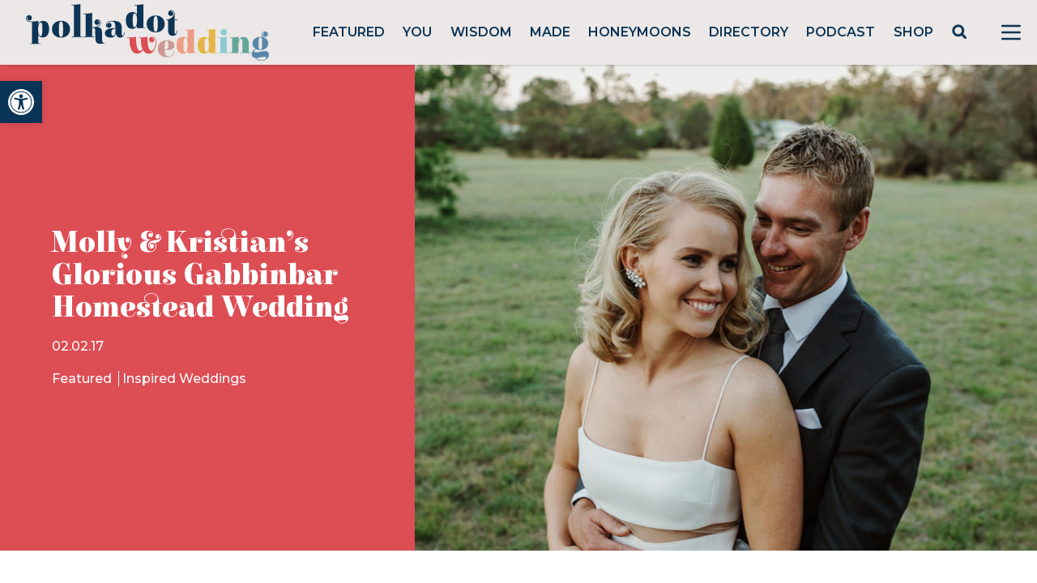

--- FILE ---
content_type: text/html; charset=utf-8
request_url: https://www.google.com/recaptcha/api2/anchor?ar=1&k=6LcQauMZAAAAADOdjzSRcxNyKJga20cWTdsZKu66&co=aHR0cHM6Ly9wb2xrYWRvdHdlZGRpbmcuY29tOjQ0Mw..&hl=en&v=naPR4A6FAh-yZLuCX253WaZq&theme=light&size=normal&anchor-ms=20000&execute-ms=15000&cb=iu1ak8re34y
body_size: 45698
content:
<!DOCTYPE HTML><html dir="ltr" lang="en"><head><meta http-equiv="Content-Type" content="text/html; charset=UTF-8">
<meta http-equiv="X-UA-Compatible" content="IE=edge">
<title>reCAPTCHA</title>
<style type="text/css">
/* cyrillic-ext */
@font-face {
  font-family: 'Roboto';
  font-style: normal;
  font-weight: 400;
  src: url(//fonts.gstatic.com/s/roboto/v18/KFOmCnqEu92Fr1Mu72xKKTU1Kvnz.woff2) format('woff2');
  unicode-range: U+0460-052F, U+1C80-1C8A, U+20B4, U+2DE0-2DFF, U+A640-A69F, U+FE2E-FE2F;
}
/* cyrillic */
@font-face {
  font-family: 'Roboto';
  font-style: normal;
  font-weight: 400;
  src: url(//fonts.gstatic.com/s/roboto/v18/KFOmCnqEu92Fr1Mu5mxKKTU1Kvnz.woff2) format('woff2');
  unicode-range: U+0301, U+0400-045F, U+0490-0491, U+04B0-04B1, U+2116;
}
/* greek-ext */
@font-face {
  font-family: 'Roboto';
  font-style: normal;
  font-weight: 400;
  src: url(//fonts.gstatic.com/s/roboto/v18/KFOmCnqEu92Fr1Mu7mxKKTU1Kvnz.woff2) format('woff2');
  unicode-range: U+1F00-1FFF;
}
/* greek */
@font-face {
  font-family: 'Roboto';
  font-style: normal;
  font-weight: 400;
  src: url(//fonts.gstatic.com/s/roboto/v18/KFOmCnqEu92Fr1Mu4WxKKTU1Kvnz.woff2) format('woff2');
  unicode-range: U+0370-0377, U+037A-037F, U+0384-038A, U+038C, U+038E-03A1, U+03A3-03FF;
}
/* vietnamese */
@font-face {
  font-family: 'Roboto';
  font-style: normal;
  font-weight: 400;
  src: url(//fonts.gstatic.com/s/roboto/v18/KFOmCnqEu92Fr1Mu7WxKKTU1Kvnz.woff2) format('woff2');
  unicode-range: U+0102-0103, U+0110-0111, U+0128-0129, U+0168-0169, U+01A0-01A1, U+01AF-01B0, U+0300-0301, U+0303-0304, U+0308-0309, U+0323, U+0329, U+1EA0-1EF9, U+20AB;
}
/* latin-ext */
@font-face {
  font-family: 'Roboto';
  font-style: normal;
  font-weight: 400;
  src: url(//fonts.gstatic.com/s/roboto/v18/KFOmCnqEu92Fr1Mu7GxKKTU1Kvnz.woff2) format('woff2');
  unicode-range: U+0100-02BA, U+02BD-02C5, U+02C7-02CC, U+02CE-02D7, U+02DD-02FF, U+0304, U+0308, U+0329, U+1D00-1DBF, U+1E00-1E9F, U+1EF2-1EFF, U+2020, U+20A0-20AB, U+20AD-20C0, U+2113, U+2C60-2C7F, U+A720-A7FF;
}
/* latin */
@font-face {
  font-family: 'Roboto';
  font-style: normal;
  font-weight: 400;
  src: url(//fonts.gstatic.com/s/roboto/v18/KFOmCnqEu92Fr1Mu4mxKKTU1Kg.woff2) format('woff2');
  unicode-range: U+0000-00FF, U+0131, U+0152-0153, U+02BB-02BC, U+02C6, U+02DA, U+02DC, U+0304, U+0308, U+0329, U+2000-206F, U+20AC, U+2122, U+2191, U+2193, U+2212, U+2215, U+FEFF, U+FFFD;
}
/* cyrillic-ext */
@font-face {
  font-family: 'Roboto';
  font-style: normal;
  font-weight: 500;
  src: url(//fonts.gstatic.com/s/roboto/v18/KFOlCnqEu92Fr1MmEU9fCRc4AMP6lbBP.woff2) format('woff2');
  unicode-range: U+0460-052F, U+1C80-1C8A, U+20B4, U+2DE0-2DFF, U+A640-A69F, U+FE2E-FE2F;
}
/* cyrillic */
@font-face {
  font-family: 'Roboto';
  font-style: normal;
  font-weight: 500;
  src: url(//fonts.gstatic.com/s/roboto/v18/KFOlCnqEu92Fr1MmEU9fABc4AMP6lbBP.woff2) format('woff2');
  unicode-range: U+0301, U+0400-045F, U+0490-0491, U+04B0-04B1, U+2116;
}
/* greek-ext */
@font-face {
  font-family: 'Roboto';
  font-style: normal;
  font-weight: 500;
  src: url(//fonts.gstatic.com/s/roboto/v18/KFOlCnqEu92Fr1MmEU9fCBc4AMP6lbBP.woff2) format('woff2');
  unicode-range: U+1F00-1FFF;
}
/* greek */
@font-face {
  font-family: 'Roboto';
  font-style: normal;
  font-weight: 500;
  src: url(//fonts.gstatic.com/s/roboto/v18/KFOlCnqEu92Fr1MmEU9fBxc4AMP6lbBP.woff2) format('woff2');
  unicode-range: U+0370-0377, U+037A-037F, U+0384-038A, U+038C, U+038E-03A1, U+03A3-03FF;
}
/* vietnamese */
@font-face {
  font-family: 'Roboto';
  font-style: normal;
  font-weight: 500;
  src: url(//fonts.gstatic.com/s/roboto/v18/KFOlCnqEu92Fr1MmEU9fCxc4AMP6lbBP.woff2) format('woff2');
  unicode-range: U+0102-0103, U+0110-0111, U+0128-0129, U+0168-0169, U+01A0-01A1, U+01AF-01B0, U+0300-0301, U+0303-0304, U+0308-0309, U+0323, U+0329, U+1EA0-1EF9, U+20AB;
}
/* latin-ext */
@font-face {
  font-family: 'Roboto';
  font-style: normal;
  font-weight: 500;
  src: url(//fonts.gstatic.com/s/roboto/v18/KFOlCnqEu92Fr1MmEU9fChc4AMP6lbBP.woff2) format('woff2');
  unicode-range: U+0100-02BA, U+02BD-02C5, U+02C7-02CC, U+02CE-02D7, U+02DD-02FF, U+0304, U+0308, U+0329, U+1D00-1DBF, U+1E00-1E9F, U+1EF2-1EFF, U+2020, U+20A0-20AB, U+20AD-20C0, U+2113, U+2C60-2C7F, U+A720-A7FF;
}
/* latin */
@font-face {
  font-family: 'Roboto';
  font-style: normal;
  font-weight: 500;
  src: url(//fonts.gstatic.com/s/roboto/v18/KFOlCnqEu92Fr1MmEU9fBBc4AMP6lQ.woff2) format('woff2');
  unicode-range: U+0000-00FF, U+0131, U+0152-0153, U+02BB-02BC, U+02C6, U+02DA, U+02DC, U+0304, U+0308, U+0329, U+2000-206F, U+20AC, U+2122, U+2191, U+2193, U+2212, U+2215, U+FEFF, U+FFFD;
}
/* cyrillic-ext */
@font-face {
  font-family: 'Roboto';
  font-style: normal;
  font-weight: 900;
  src: url(//fonts.gstatic.com/s/roboto/v18/KFOlCnqEu92Fr1MmYUtfCRc4AMP6lbBP.woff2) format('woff2');
  unicode-range: U+0460-052F, U+1C80-1C8A, U+20B4, U+2DE0-2DFF, U+A640-A69F, U+FE2E-FE2F;
}
/* cyrillic */
@font-face {
  font-family: 'Roboto';
  font-style: normal;
  font-weight: 900;
  src: url(//fonts.gstatic.com/s/roboto/v18/KFOlCnqEu92Fr1MmYUtfABc4AMP6lbBP.woff2) format('woff2');
  unicode-range: U+0301, U+0400-045F, U+0490-0491, U+04B0-04B1, U+2116;
}
/* greek-ext */
@font-face {
  font-family: 'Roboto';
  font-style: normal;
  font-weight: 900;
  src: url(//fonts.gstatic.com/s/roboto/v18/KFOlCnqEu92Fr1MmYUtfCBc4AMP6lbBP.woff2) format('woff2');
  unicode-range: U+1F00-1FFF;
}
/* greek */
@font-face {
  font-family: 'Roboto';
  font-style: normal;
  font-weight: 900;
  src: url(//fonts.gstatic.com/s/roboto/v18/KFOlCnqEu92Fr1MmYUtfBxc4AMP6lbBP.woff2) format('woff2');
  unicode-range: U+0370-0377, U+037A-037F, U+0384-038A, U+038C, U+038E-03A1, U+03A3-03FF;
}
/* vietnamese */
@font-face {
  font-family: 'Roboto';
  font-style: normal;
  font-weight: 900;
  src: url(//fonts.gstatic.com/s/roboto/v18/KFOlCnqEu92Fr1MmYUtfCxc4AMP6lbBP.woff2) format('woff2');
  unicode-range: U+0102-0103, U+0110-0111, U+0128-0129, U+0168-0169, U+01A0-01A1, U+01AF-01B0, U+0300-0301, U+0303-0304, U+0308-0309, U+0323, U+0329, U+1EA0-1EF9, U+20AB;
}
/* latin-ext */
@font-face {
  font-family: 'Roboto';
  font-style: normal;
  font-weight: 900;
  src: url(//fonts.gstatic.com/s/roboto/v18/KFOlCnqEu92Fr1MmYUtfChc4AMP6lbBP.woff2) format('woff2');
  unicode-range: U+0100-02BA, U+02BD-02C5, U+02C7-02CC, U+02CE-02D7, U+02DD-02FF, U+0304, U+0308, U+0329, U+1D00-1DBF, U+1E00-1E9F, U+1EF2-1EFF, U+2020, U+20A0-20AB, U+20AD-20C0, U+2113, U+2C60-2C7F, U+A720-A7FF;
}
/* latin */
@font-face {
  font-family: 'Roboto';
  font-style: normal;
  font-weight: 900;
  src: url(//fonts.gstatic.com/s/roboto/v18/KFOlCnqEu92Fr1MmYUtfBBc4AMP6lQ.woff2) format('woff2');
  unicode-range: U+0000-00FF, U+0131, U+0152-0153, U+02BB-02BC, U+02C6, U+02DA, U+02DC, U+0304, U+0308, U+0329, U+2000-206F, U+20AC, U+2122, U+2191, U+2193, U+2212, U+2215, U+FEFF, U+FFFD;
}

</style>
<link rel="stylesheet" type="text/css" href="https://www.gstatic.com/recaptcha/releases/naPR4A6FAh-yZLuCX253WaZq/styles__ltr.css">
<script nonce="EYQtPYAIl1IoUde9A4O9Sw" type="text/javascript">window['__recaptcha_api'] = 'https://www.google.com/recaptcha/api2/';</script>
<script type="text/javascript" src="https://www.gstatic.com/recaptcha/releases/naPR4A6FAh-yZLuCX253WaZq/recaptcha__en.js" nonce="EYQtPYAIl1IoUde9A4O9Sw">
      
    </script></head>
<body><div id="rc-anchor-alert" class="rc-anchor-alert"></div>
<input type="hidden" id="recaptcha-token" value="[base64]">
<script type="text/javascript" nonce="EYQtPYAIl1IoUde9A4O9Sw">
      recaptcha.anchor.Main.init("[\x22ainput\x22,[\x22bgdata\x22,\x22\x22,\[base64]/[base64]/[base64]/eihOLHUpOkYoTiwwLFt3LDIxLG1dKSxwKHUsZmFsc2UsTixmYWxzZSl9Y2F0Y2goYil7ayhOLDI5MCk/[base64]/[base64]/Sy5MKCk6Sy5UKSxoKS1LLlQsYj4+MTQpPjAsSy51JiYoSy51Xj0oSy5vKzE+PjIpKihiPDwyKSksSy5vKSsxPj4yIT0wfHxLLlYsbXx8ZClLLko9MCxLLlQ9aDtpZighZClyZXR1cm4gZmFsc2U7aWYoaC1LLkg8KEsuTj5LLkYmJihLLkY9Sy5OKSxLLk4tKE4/MjU1Ono/NToyKSkpcmV0dXJuIGZhbHNlO3JldHVybiEoSy52PSh0KEssMjY3LChOPWsoSywoSy50TD11LHo/NDcyOjI2NykpLEsuQSkpLEsuUC5wdXNoKFtKRCxOLHo/[base64]/[base64]/bmV3IFhbZl0oQlswXSk6Vz09Mj9uZXcgWFtmXShCWzBdLEJbMV0pOlc9PTM/bmV3IFhbZl0oQlswXSxCWzFdLEJbMl0pOlc9PTQ/[base64]/[base64]/[base64]/[base64]/[base64]\\u003d\\u003d\x22,\[base64]\\u003d\\u003d\x22,\x22wrB8fsOVU8K0YAzDsBIpw7Zaw7jDnMK1AcO6SRcfw43CsGlRw4XDuMO0wp3CinklQSfCkMKgw7NwEHh2L8KRGiVHw5h/wqYnQ13DrMOtHcO3wq1jw7VUwrE7w4lEwqoTw7fCs3PCgnsuIsOOGxcQXcOSJcOQHxHCgQ8lMGNXOxo7BMKKwo1kw6IUwoHDksOBMcK7KMOMw4TCmcOJTHDDkMKPw5jDmh4qwoxSw7/Cu8KxMsKwAMOWCxZqwpJES8OpN2EHwrzDjzbDqlZZwp5+PAbDvsKHNVFxHBPDrcOIwocrOsKiw4/[base64]/DosOUesOjTMK2dFvDojXCksOHeVslcMOOY8KgwqfDr2/DnlEDwrrDu8OJY8Oxw5/CkUfDmcOFw5/DsMKQBcOawrXDsRFLw7RiFcK9w5fDiXJ8fX3DvD9Tw7/CjcKcYsOlw7bDt8KOGMK3w7pvXMOSfsKkMcKXLnIwwqZNwq9uwrlowofDllVMwqhBRFrCmlwbwpDDhMOEKRIBb3NnRzLDqcOUwq3DshJmw7cwNS5tEl5Wwq0talw2MU4LFF/CqQpdw7nDkj7CucK7w7fCiGJrH1smwoDDo2vCusO7w5V5w6JNw4jDkcKUwpMHRhzCl8K2wrY7wpRUwqTCrcKWw4/[base64]/[base64]/[base64]/wonCpcO8dcOEwqTCksOjwoLCnVxSwo00LcOewpp+wqBhw7bDvMK7OknCjBDCs3JWw54vNsOKwpnDiMK/fMO5w73DiMKdw5ZhNjTDgsKawrvCuMOPQ0LDvntRwpPDomkMw6rCilfCml9DWHh7WsO2FEdiHmLDgHrDtcOewpfCksOEKWvCjQvClAI9dwzCr8OUwqdTw5xPw65KwpZxYjbCmWDDnsOycsO/AcKbQRApwr3CoF80w6/CgVzCm8OpTsOOcgHCo8O/wr7DvMKdw7w3w6PCtMOKwofCjnpJwqZWHFDDtcK7w6HCncK6TSkoNwUcwp8aTMKmwqV5C8OWwp/DhMO6wpHDpsKjw7dYw5jDgMOSw5xNwo5YwqPCrQAgRsKJW2NSwqbDvsO4wrhxw5R7w5HDhwYiaMKPPMOGO2owLVpQHF8UcSjCizbDkwTChcKKwpESwrPDvcOXZUEsWB5bwrpTLMOPwrzDgsOCwpRPOcKUw7wmUMOawqYrUMOFEEHCqMKOIh/CmsO7EEEMKsOpw5FCTypfBH3Cl8OHYEAmPRTCp2MOw5PCkzNdwoPClTzDsnsCw6fCiMOcdDnCosOwLMKqw7NrI8OCw6Fgw65jwoXCgcO/wqgiYQbDssOzFzE1wrrCszFGEMOhMDnDrWE9WkzDmsKec13DtMOYw6p+w7LCq8KaOcK+SAHDo8KTf2JxZW0DTsKXJCIuwo9mJ8O3w63CgmBiMl/CrAfCoUkpVMKzwoIDUGIsRTjCoMKcw7Q/CsKiQMO6ZDp6w6N+wojCsxbCjcKxw5vDmcK5w5vDqDgAwofCpE41wprDlsKoQsKTw6HCvMKYI1PDrcKCbMKOFsKcw55dFMOuZG7CtsKBTxrDo8O+w6vDtsO4NsKqw7TClUbChMOpfcKPwpgVIw3DmsOmNsOOwrRZwo54w40VPsK1AVF1w4lvw7NcTcKkwp/[base64]/DvsKqwqDDkMODw4bDncK+esOLw7DDrcKaEsO3w7HCqcKiwrrDoVUGMsOuwrbDk8Ozw4AaKTIhRMOxwpjCjypHw4Rxw7LDmFBkwoXDt3/Cg8Ohw5/Du8OHwpDCtcK6e8OBAcKOUMOkw5oMwpJIw4JJw7DDk8Ozw6EqKsOzdTTCpQbDlkbDhMK/[base64]/[base64]/CrsKLZlcXGMKyw4BWGWvDtVnDgsKPwpMXwrfCngTDicKBw7BUcikow4Qnw67DmcOqRMKiwoDCs8K3wqwRw7DCucOwwqw/[base64]/DnR7CvMO3b8O6eEwndB8Mw4zCncO/w4UrwrdAw6dMw5VMImdcGnEGwr3CunJJGcOswqzChMKIZCnDh8KVUEQIwoZAaMO9wo3DlsOyw4R/GEUzw5VzZ8KVMSrChsK1wp42wpTDvMOKH8KCPsOKRcO/[base64]/DnsK7w7xXFMKtwr7Dk3huB8OHwpfDnsOpw5TDigscfMOVJ8KLwq14EUAOwo0/wofCl8KNwognfRvCrz/DncKYw7V9wp5MwofCj30LCcOdPyVPw57CknbDp8OCw4V0wpTCnsOWGUdeRMODwrXDucKtGMOiw7Fjwpsyw5NcZsOow6HDncOzw4LCmsKzwpQ2K8KyOUzCvXdswpUSw7dMPMKALQR8HwTCq8KrEShtMllEwq8Fwr/ChjjCvW1mw7AIMsOfT8OPwrFJUcO2Jn4VwqvCtMKjesOZw6XDo212NsKkw4jDncOUcCbDvsO0dMO5wqLDqcOrFsOKU8KBw5jDsyMpw7Qywo/DnWBBaMK/R3ZUw7DCqA/Cu8OKd8O7Z8OvwpXCt8OGRMKlwofDm8OpwoFhU2Evw57CuMKbw7ZAS8O4a8KBwrwEYcKxwq4Pw4fCmMOvZsOxw4nDoMKlClvDhAbDosOQw6XCs8KbWlVmL8ONWcO/woonwos5Vno0FRFtwrLCkmbClsKnZyrDuFbCmUs1SXvDigMbA8ODecOaBmjCmlvDosO4wph1wqU9AxrCo8KRwpAdBCTCtQ3DrXJiNMOqw53DthpYw7/CgMOOJUdpw4TCqcObEVPCoHRVw4FcfcKPfMKGw5fDk1zDrsKnwoHCpMK8w6N1ccOSwovCsRctw5/DksOZZhrCvBczBiXCkkHCq8ORw5tqCRLDhm3DusOtwpsewpzDvHLDly4hwo/CvzzCtcOWHFAMSHPCuxfChMO2wp/[base64]/CqEDCr14vSig9WnvDvMK6wqTCg2s1ZMOfP8ORw5PDosOOJsOAw7Y7KMOAwrc7wqB6wrnCuMK+O8K+wovDo8KMOMOaw7fDpcOlw5/[base64]/Dn8KaLsKTwp8PTHnCvCJfUiXDvcOHTBrDmlTCjyFSwpx4RhPCtVBvw7DDtQsgwoDCmcOiw5bCqBbDmcOLw6dBwoDDmMOVw6Y/[base64]/CjQ52w7slB3bCuhbDsEHChcKRXDgiw53DgcO6w6fDlcKiwpTCk8OIJC3CpsKrw73DlGQHwpHDm2DClcOKQsKDwqDCpsK7Yi3Dk3LCqcKaKMKSwrrCnkhTw5DCmsO+w4dbAMKpH23CksKUK0FTw6bCuARaYcOkwp4IYMOsw6t0wowUw4YXwogMXMKaw47Cj8K/wrXDpMKlAl7Dpn/CjmrCk0tfwo3CgCkhQsK8w5V/UMKrOjhjIBlUBMOQwqPDqMKWw5rCvcKJbsO7Bjg0CMKHfH0MwpXDn8KNw4DCkMOkw5cMw7FbIMOAwrzDjQzDl2kTw6Rbw4lWw7rCsksYCUlFwp0fw4TCssKaTWoQd8Ofw6kXR0xRwrIiwocoMgowwqbCuAzDsEQTFMKANC7CnMODGGggGEnDocO1wp/[base64]/Iy8eGcOew69cw4VKw6TDscOFMhxIwoAid8OkwqFcw6fCtHLCgHzCiF0Vwq/CvXpuw6leL0nCmV/DncOePsOZbwA0dcK/RcO0LWHDgz3CgcKLVDrDs8KUwqbChi8ndcO/[base64]/w657UU3DiMKMw7AIX8OuVEPCkcK6wr3Co8OjSzfDpR8YNsO4w77Cp3fDvFfCmDDChMK7GcOYw5lDIMKHVg0/McOQw67DlsK/[base64]/wqHDm8OEw6TDo8KYwoMDwo7DlBwdwpkBHEVSfcKEwpbDvwjCqFvCpwV+wrPCv8O/NBvCuwJTKEzCsm/[base64]/w7fCtz3DmxkVwpTCosKFwoMvwpvDsDUtwrDCiHQdNsOwOcOfw4l2w5Vzw5DCtcKJPytew5Zrw4vDvlDDhmrCtkfDjW89w55jbMKHbHrDjAcaIXwOd8KZwp3CmkxGw4DDpcOFw6PDiVlCGls1w6TDlXjDgH0LGRgFYsKgwp0QfMOBwrnDgwEza8OVwr3Cq8O/a8OrC8KUwp0AdMOEOzoMTMOUw5fCj8KhwoVFw7VMWHzCuHvDkcKww5PDhcOHASd/cVgJNkvDo1PDkSjDni8HwrrCkFjDpRvCvMOGwoAswrpaamp6P8OWw5HDvxQNwr3DvCBdwofCuk4Fw5Apw591w5cDwr3CoMOHAcOlwpFRVnNkw5bDnX/[base64]/DvFFIwrUWdMO0w6AVccKmOUjDqwnCp2wkHMK9Vn3Du8KowoXCoS3DnRLCpcKyXF9swrzCpQjCg3PCkSVSBMKKY8OXD1zDm8KgwqrDgsKObBHDj3s/[base64]/[base64]/w6lWwoHDh8KIwqYuwpbDjkbCuzEZwpQ6wpYHw6nDgjNRQsKVw7LDl8OJQk4VYcKMw7NZw4HChnpnwofDmcOtwp3CicK0wobCh8KyFsK/wqlowpktwoF/w7LCpz4tw43Co1rDkU/[base64]/DksOuw6A8wrfCuzvDnRVIwr3DnFpiF2djwo8vwpDDpcOGw6opwoViSsO6T1UJCDdYaVfCtMKZw50RwoARw6jDmMKtFMKCdsOULmLCuGPDisOiZw8ROXhdw4BcRlPDiMKPAMOsw7bDnwnCiMK7wpLCksKLwpbDngjCv8KGaEjDicK/wqzDgsKEw5TDnsKoIy/Ciy3DksOkw63DjMORBcOOwoPDrhtMfxsyAsOASWFEDsOONcO/J0VVwrjDsMOeM8KQAl0Aw4zCg30KwqBBAsKywoXCjUsDw5s5EMO2w7PCiMOSw7LCs8OMF8KGakV6LXPCpcOGw4ZKw4wwZF9ww4bDhFrCgcKVw5HCocK3wr/Cg8OFwr82dcK5RCnCi0LDucOjwqZjRsKSHV/[base64]/DvcO3eMOaeMOGHMKdw5JsbyUffR8fQihSwqHDi2UjHy1Lw5JTw5gAw6DCjzNHEGBOK3zCscKqw6pjfhA0CcOKwo3DgD3DuMO+Ck7DgDNFTD5bwqbDpCQMwpd9SXPCusK9wr/CghXCjCHDoTZHw4LDqMKCw6ITw5tIR27CiMKLw7LDtcO+a8OMBMO+w51Ew5IqLgzDkMKBw47CjiYTInDCrMO5DsKhwqVQwonCn2J/AsOsEMK/[base64]/DjHodOcK5wrnCscK0I3B7wpzCgMOeQcOlwoDDiGDDoGMmWsKEwrvDk8KrVMODwp99w7c5JVLCrsKBERI7JDTDiXTDs8KVw5jCpcOsw6bDosK1d8OGwrLDgizDqzbDqVRGwqTDg8KrZsKBL8KPQFs9wo1vw7UFdyfCniZ2w4XCjBjCmVttwrnDghrDhW5aw7/CvXgAw6kawqrDoxLCugwxw57CuDpjCGhefl7DkyAkFsOsZFvCocOmSsOTwp52JcKzwovCiMO6w4HCsi7CrXkMBzosC3l/[base64]/DoSMmw6zCtQIyTE5Wwr5XEsKtOcK5w7TDgG/CjXHClcOJbsK5CSp1VBAqw4HDpcKjw4DCiG95Xy3DuxZ3DMOqeRt/[base64]/wrIqw7hzZwLCvsKAw6glwoNpwrFicxPDr8K0NTImDwHCj8KXD8OWw7TDgMOAdsKiw6cPA8KNw6Y5wobCqcK9dmJGwq0ww6x/wrELw67DjsKdUsKzwol8ZlHCpW0cw65NbkACwqMGwqbDocK4wr3CksKtw4AWwrZlPmfDkMKCw5DDvk7CisOdV8OWw63CqsKpVMKRJcOrVRnCocKwSX/[base64]/Ck2vDo8KBfH4NcTUZBV/[base64]/Cm8KwLxLDhF7Do8OTwojChsO0ecKOw4vDuQfCtMKkw4tewrMSEzbDsDk4wodbwpYdJm5zw6fCmsKFNsKZZEjDvBIlwq/[base64]/w5jDqWEcEMKQY8KLOMKgwr91w6/[base64]/CusKcw6sdVgFXw6fComhVAEDCoEQYNsKkw4M+wp3CqURxwq3DgBPDmcO0wrLDh8OJw4/CnMK4woQOaMKjJAfCisKVHsOzVcKhwrhDw6TCgHRkwo7DtXQgw53Dji5ZblXCi1HCj8Kuw7/Ds8O5w5wdInBewrLCksKDesOIw5Nqw6nDrcO0w4fDksOwE8OgwrjDiU8zw61bWDMiwrk3ZcO3AiBLw7xowpDCvEJiw6PCucKhRHI4aFjDpjvCl8KOw5/CjcKrw6VDB1F8woPDgB/CoMKUd01gwo/CtMOrw7kSMVZLw5HDh0XDnsKYwosBHcKubMOaw6bDtHvDnMOYwotwwpUgRcOSw60Ra8K1w6LCq8O/wq/CmFzDl8KywrVSwrFkw5xudsOtw65owr/Cvg9lRmLDvsOfwpwAczU7w5vDik/[base64]/Cg8Oiw6bDoBcRZsO3wp5ew4EQw44GfCIQJD4bwpzDljM5UMK7wqpDw5huwr7ChcKsw6/Chks2wroNwpIQVWxQw7oBwrApw7vDozYQw7/CosO7w7h+VcOndMOEwrc+wpHCpB3DrsOrw5zDpcKCwrQOQsO3w6YGL8O9wrXChsOVwrtNd8KlwptJwqHCkwfCucKawqBjMMKKWCFOwrfCgsKcAsKBJHc3ecOiw7BEfMK0YsOVw7kMOhgYRcORRMKQw5RTBcOvS8ODw61Twp/DsErDqcOJw7TCoWXDkMOBVkfCvcKWMcKNFsObw57DhghQE8Kow57DscKfDsKowo8hw5/DhhYfwpsfZ8KRw5fCmsOQdMKAT0bCojxOUWQ1RCvCvEfCkMKvaUoFwpXDv1JKwpbDrsKlw7TCvMOWIkDCoSvDtVDDjGJSZcOgKhUpw7HCucOuNsOxGEgPT8KBw5kaw4PDhMOHb8KpfUjChjHDv8KRKcOaKMKxw7oow5zCujMMRMKywqg5wp9rwoR9w5lOwrA/wpXDpcKne3TDjwI6UHjChX/CvUEWADpZw5ADw4TCj8Opwq4XD8K6aEhiY8OGPcKYb8KKwoFKwpZRXcO9AFhuwofCtMOmwpHDpwVbWmfCjQ95P8K0b2nCkXvDvH3CpsKRfMOGw5LChcOkXMOnV33ChsOUwp8hw5YYNsOnwp/DtSLChsKpcioJwo4CwrjCqB/DsnrClRopwoZgPznCosOlwrbDisKRUcKqw6XCoR7DoGFRcwrDvR4IYxl1wqXCjsKHLMKmw6lfw67CuE/Dt8OZQx/DqMOTwrTDhxsLwolbwoXChEHDtsOXwqInwqoACCDDtnTCnsK7w4xjw5HDncKEwrDCkMK0CAIawofDhgFnfk3CoMKLP8OTEMKNwqd0aMK6AMKTwoEGFX96BAlVw53DpHfCqicyUsOYMGfDssKJKmvCl8K7NsOMw4J4AB/CvTl2ehLCnm1MwqlUwpjCpU4pw5AECMKafHUaPcOnw4RewrJ/WRVPX8OSw7w0WsKDe8KPf8O+XyLCucO6w49Rw5rDq8O1w7/DgcOfTAbDucK5O8OwN8OcJn3DlCXDucOjw4XDr8OEw4t+wqjDgsO2w4/Ch8OLT1BpEcKJwqFLw67CgHpaSWnDqxIwdcOnw4rDkMOhw5VzeMKAOMO6QMKlw6XDu19lB8Onw6HCq3PDnMOLEAYtwrzDrho0EsOtYHDCiMK8w50ewqlLwp/DpDJOw6DDmsO2w7rDvk1/wr3Dl8KbLGdbwqHCkMKuVMK8wqxKeUJbw582wqLDt00FwoXCri5fZhbDsDHCiwPDrcKXCsOYw50rUQjCmxrCti/[base64]/DvQTCi8K/OjzDq3LDscOLwpt6wqcNQ3jCrMKkFEZVFVlsLgLDml5Gw4LDo8O8YMOwecK6ECYKw4kHwpzDpsO0wpl2CMOTwrp2ecKTw78LwpQ+LDFkw5vCpMOSw67CscKOX8Ksw44bw43CucOVwq85w585woLDig0VfTnClMK/[base64]/DssOAFMKmQUbDhinDhDF1w6zCqcKfwq9DZTIGAsKfJ3DCvcOXwo7Dg1dHVMOJSCPDvHJzw6HCmcKCdB/DumsBw4bCjVTDgS0KEEvCr04mNyBQbsKww6zCgzzDlcKOBzggwr06woPCtW5dQsKlAyrDggcjw7jCrlESa8OYw7/[base64]/[base64]/CqcOMegA6wpV1wpNQw5nDpxFXGsOOFWJAQADCrsKPwqnCrzZ0w412cWciHwk/[base64]/[base64]/DsjUaw75QQcKEccKATHDDpMK/wqIrJcKOWSYwdcK4wqJtw4jCp2vDrMO7w5Z1AXgYw6oJYG1Ow691fcOjI3LDosKmZ3fCrcKbFMKrJy3Cux3Ci8OKw7bClMKMVyBwwpFmwpVwK2pdIcOwH8KLwq7Cu8OeGEPDqcOgwoErwoAxw5N7wp3CsMKLZcOaw6bDpm/ChUPDisKsA8KOAjMZw4jDk8KkwoTCqVFgw4HCiMKLw7ZzO8OgHMOTDMOXUhNcWMOAw4nCrQ0mJMOvXnVwfDzCiSzDl8KuD2tBw4jDjl18wpZINjfDvQhmwrXDsxnCl3QlfUxuwqjCpWlWa8OYwpsUwrbDiS1Yw6PCqCheb8OQGcK/H8O3TsOzTkPDsAFMw5DClxbDqQdMGMK7w7sIwpjDo8O+VcO8D2TCtcOIbsOldsKGw5fDsMKjGht/f8OVw73ConLCs14OwpAbGsKjwp3ChsOFMStRWcO1w6fDtnM8esKFw7fCvlHDkMOew5EuQFcYwp/[base64]/Ch8KmwrRlKlXCnQhDXXlvXwxHHsK6wqTCqMOSX8OoVxY0EVrCmMOyZcOpG8KFwrkYX8OfwpptX8KGwrc0dycWKms+JD8yQMOCbk/[base64]/Dg0JrCiRuwq3DigjDlU19HUhDPMOub8OzXyXDqMOpB0QPVT7DlGbDtsO9w7sowpHDoMKNwr0dw50Zw4jCiA7DlsK5V2LCrHTCmE8Ow6XDoMKew5VjeMKFw6zCi1kww5PDp8KIw5snwo3CrnlJEMOVAwzDicKMHMO/w604w5gdMHfDh8KqDTPCi0NGwq4sY8K2wrrDmw3CjMK3w552w5fDtTIYwrQLw4jDmTfDrlzCusKvw4TCgQ/[base64]/DqCvDicOHwpBDwqwEwo7DhcKpBMKBw4Rgw7XDkVDDtS9hw4vDhRrCuSfDv8OsHcO3bMOWJ2B9w75DwoUqwp/Dgw9ASRMmwrFILcK9OiQqwoLCu2wsWC7CvsOAc8OowrNrwqbCgMONV8OTw4rCt8K2OwnCncKmeMOtwr3DnnxRwp8Sw7zDssK/SHoLwonDgSUUw5fDoWvCmSYFfnfChMKuw5PDrC4Xw73ChcKyNmttw5TDhxR7wprCj10ow7/CucK+NsODw6RdwoohAMOyYw7DusKEHMOCTnDConZUPDFHIm/[base64]/CvsKtw7Ydf8OLIgY0wodow7rCjcKgW3QtJj0sw4VawrpfwrzChnLDtsKmwqcXDsKmwofCrUXCmjnDnsKqZkvDl1tbWDrDtsK5HjEbRhbCo8OrVxRHacOWw5ByMsOvw57CnxDDrmtww41yIF9/w6UZU2HCsCXDpzDDs8KSw4rCpS41LlLChFYOw6LCtMKxcmZoOk/[base64]/NMOawpPCpyjCtD4rCMK/w58lw6hXwqzDisOKw4xOBHnCt8KzTQnDjnIBwqENwovCkcKqJcK3w6N3wqDDs09NGcOkw5nDqH3DlCvDocKBw7Z7wrZyIGxMwrnCt8Ogw73CsQdrw5bDucK3wpRFWGdxwpvDiSDClB9Ew7TDklvDrzd6w4vDmyHCvGEMw4PCmD/[base64]/w5oXwp0oFMOQIcK+OAPCj8KgOlPClsOcHHTChsO5LgwIHj8LIcORwpoxOU9cwrJ4BFHCg3UFDCcbDkEtJiDDrcKEw7rCtMOJKMKiJk/Cu2bCi8KPB8OiwpjDuCNfJTR5wp7DoMOOWDPCgMKywohUSsO1w7gAwrvCri/ClMO8SCthFwwEbcKZfnokwpfCpxHDqmjCrkPChsKQw7nDp1hWexQ+wrzDrlNrwo47wptTEMOac1vDo8KlYsKZw6hIfMOvw4TCucKLQXvCssKlwp0Vw5LCo8O4UiQkD8O6wqnDl8K/wowUAntFJBpDwrPCmsKEwobDp8OAf8KhDsOAwqrCmsOieFccwpdPwqYzSlV0wqbCvTDCukh/KMOEwp0VY2p3wqHDocOGRVLDlTAaZjJGS8KrW8KAwqPClMOiw6sdAsKSwqvDgsO3wo0TMgABXsKuwo9NRMKoGT/DpF/DoHFLaMK8w67Ds1QVRz0FwoHDvH8RwpTCnyhuNX8mccOCVQIGw47Dr0HDkcK5X8KBwoDChGMcw7tpcFdwDAzCv8K/w5d2wq/CksOxG0wWMsKNMF3CiSrDisOWeEhUS17CjcKveBpbTWZSw6VFwqTDtX/[base64]/Cn05uw6TDpifDl8KRA8K8HloJwr/DkcK7wq7Dr8K9w4fDlsOswp3DvMKGwprDjW3DvmwUw5drwpTDgBvDqcKxAQsFa08OwqAPOSo5wowqOMOxE0ttfyrCq8KOw6bDvsKQwqVFw6h7w558R0XCj1LDrsKCXhJAwooDYcOuZ8Kiwp0AacOhwqA9w5Y4IxY8w6MJw5M/dMOyMnjDtxXCsiJ9w47DosKzwr/[base64]/[base64]/DtcOeNMOHwolXC8Kcw43DohYow6lBw5pEbcKoHyLCg8OYO8KQwqLDv8Okwrc0A0/CvkjCtBcMwoQBw5LCusK5Q23Dn8OsO0vDo8KEYcK2VX7CtR8+woxSwprCk2M1OcOObQEQw4pYYcK7wpLDlB/CoUPDrxPDmsO0wpLDgcKxBsOBV2cgw5sIUl94CMOfZUrChsKvPsK1woo9Hj/DtR0fR1LDscKtw6gsbMKqUSJTw5ZywoBWwq5tw5nCp3fCocOwOBIhYcOvecO3JMKATmBswojDjGsew5c0ZgvCisOWwqEqakt2woQHwo3Cl8KIe8KLHyQZfWDCuMKQS8OgTMO1cW41OnfDrMO/bcOHw5TDngPDv1F6QVnDniARSFIsw7/DuGHClD7DrFvCgsOUwprDj8OMOsOUPMOawq5CXSpDUMKYw57Cj8K1TsOxD0FlbMO7w6Rbw67DhnNGwozDl8OKwrQjwrVaw4rCuHbDglnDikXCrMK7e8KtWg9IwpDDnH/DqxgqVHXCoyLCqMOkwpHDrsOeH0ViwoPDt8KwQ1fDkMOfwqpRwpVmI8Kla8OwJ8Kqw49+XcO6w75Yw7HDn1l9LSl2IcOaw54AEsKQSx4MGUQ5cMKlaMOxwoEDw6I6wqNYf8K4GMKgIcOwfx/[base64]/DjzrDgcOibsOuCEFjNUs6aMOJwqk4Z8OewpJawrw6Y0oVwpzCtmFYwo3Dn0bDvMKHAsKHwoU3eMKfBcORX8O8wqjDkUhhwpXCusO+w6k2wo/[base64]/CisKSwpNnw5JVw6tpbcOOfMOmw6vDpsOOwpQBK8Kbw6Nmwp/CjsOBL8OIwoRvwpM+fHUoLiIQwo/ChcKSU8KDw5wUwqPDmsObKcKQw43CsQTDhDLDnyESwrcEGsO4wrPDmcKHw6nDnDzDkXs5AcKtIBB6w4XDs8KpQ8OCw55vw51pwo7DnyHDiMO3OsO/dXBfwq4Rw6UKVnEYw65Ow7vCkkUJw7JbWsOuwozDj8O2wrJVZcKwZTASw5wFAMKNw77ClifCq0ENHF9kwowlwrfDhMKEw47DssKLw7nDn8KXX8OawrzDokdAMsKLE8KCwpRxw4TDjMOtclrDhcK+Ny3CksObVsKqJRBew4XCrhjDrX/[base64]/CiD1kPgjCncK/C8KzU0TCvjnDjMK6AMKLAMOgwo/DuF8xwpHDsMOoNnQyw7TDo1HDvmd2w7Rrw7fCp3EtMgLCpz7DhgIyMSbDmxTDh0rCtSnDnBQJBjVCLl7CiQoMCCAaw4FXL8OtRldXUXXCrlt/w60IRcKhRsOSZ1pMMsOewpTCpk5UVsKmD8OwVcONwrpkwrxVwqvCiVYfw4Ruw4nDo3zCpMOcKSPCrSUXw4vCmMO+w51Aw5d1w4JMK8KJwphvw7nDj2rDtVM+YQYowrvCqcKlasOaTsOIRMOww57CqH7CjmjCjsOtXmwKGnfDnk5/KsKlWEMKLcKvL8KAUhEJOgMoa8Kbw4E1w5lXw6/Dh8O2HMKWwpw5w5TDqBZLw5EcDMK3wo4aTVkfw71WR8O8w7BwPMKpwp/[base64]/[base64]/Co1RdZVrDgMOmJB7DmBYfA8O6wpXDrcK6ZXDDmUDCosO/LMO/JD3DtMOrB8KawpPDghkVwoDCq8KVOcOTbcOWw73Ctgh9GDjDsS/DtDFbw6hew6TCvcKqA8KvesKcwppoK2Bow7LCtcKkw73CjcOiwq8qAUBIGMOoOsOtwqJbbgxlwrRIw73DncOkw70xwpzCtjREwpTDp2cow5PDpcOjAH7Dt8OSw4JUw5nDnSvCgCrDm8OCwpJRwp/[base64]/w5TColoKwpPCtANpZMOcwoQJUMKRL1s8YsOpw57Di8OKw77CuGDDgsKNwobDuADDk13DtRfDp8K0IEPDgDLCiATDqjZJwohbwp9Cwq/DkDk5wqbCglZQwrHDmUzCjg3CtBXDvMKQw6wGw6TCqMKvKRDCrFrDvAVIKlDDu8OTwpTChMO4BMKTw4FkwpPDiwd0woPCmGhOQcOSw4bCn8K9S8KxwrQLwq/Dg8OJV8Kdwo3CgjDCpMOQIGNPCwtow4/CqhnCl8Kvwr5wwp7CmcKHwrPDvcKUw4ssYA46wogwwpBYKj0yZMKCMW7CsjdLeMOyw7sfw7IIw5/CmhnCsMKnYWLDnsKUw6BXw6UpBsOHworCulxvWsOPwp9/ciTCskxZwpzDoAfDuMOYH8OWLcOZO8Oiw6thw5/CmcOPe8O1woPCmsKUT2NtwoYgwqjDicOAU8OWwqR6wqjChcKPwqM7AV/Ci8KST8OyD8ODbU1awr9XbXd/wprDscK5wrpJXsK+HsO2KMKxwrLDl2/CkjBfw4PDtcO+w7PDljjCjTIwwpYxaHXDtAh4dsKew49Ow5TChMKyQgtBJMKROsKxwozDgsKkwpTCp8KpEX3Du8OTaMOUw4jDkj3Du8KkK1kJwrIKwoHCusKkw6l2UMK0cXzCl8KLw7DCrALDmcODdsOQwrYBBQRoJQN1cRJ8wqLDm8OpdQk1w7/DuG0wwrg0FcKkw5bCk8OdwpbCrlVBTCxeKTpNDTdzwr/Dj30oQ8OUwoIDw57DgUp1R8OlVMKMTcOFw7LClsOJYDxDQDbChGFvN8KODX3CjH08wqrDlsKGUsKGwqPCsnDCgMOsw7R8wo5fFsK/w5jDo8KYw7ZWwozCoMKGw7zDvlTCijjCjjLDnMKTw5vCigDCgcKzw5jDiMKUJhkAw65/wqNZa8KCNAfDocKnJwnDlsK1dF7CmQjCu8K6AsOvO1IFwpfDqRkOw4hdwqdBwqzDqw7DpMOsScKEwpwkFyQdLMKSTcK7GjfCoWIUwrA4OUp8w7TDrcKFeFbCp2bCpsOBCkDDpsOqMhRjQMOCw5bCmhlrw5nDjsKNw5/CuE0LD8ObYlczWAFDw552axx7YMKzw41mJ3R8cBLDm8K/w5vCgsK6w6lQJRgswqDCizzClD3Do8OMwoQbGMO9E1oHw5tSHMOVwpxkPsOKw48swpHDglTCusO2OcOeFcK3DcKVc8K/eMOlwq4SDArDgVbDnxsBwohUw5FkAWtnCcKFBMOcNcOJd8O/[base64]/CkMKAwqgpVsOQwqBaPGHDhT/Dvk17FsKowpEWd8OyCjQaMjxaLxXCgE4aPcOqMcOBwrcrCmYEwr8Sw53CoHV0OMOVfcKIZS7CvSdoIcOvwpHCl8K9KcO3w6Uiw7nDvTxJMxElTsOnOXvDpMOXw6oEZMOnwqE/[base64]/DhsOLw6InLn/Cihp0wrhlSR0pOsKIQmNfDhfCvBx4YWFyTGBPc2Q9YDbDmxINW8KHw4Z+w6TCt8OtJMO8w7sXw4BP\x22],null,[\x22conf\x22,null,\x226LcQauMZAAAAADOdjzSRcxNyKJga20cWTdsZKu66\x22,0,null,null,null,1,[21,125,63,73,95,87,41,43,42,83,102,105,109,121],[7241176,708],0,null,null,null,null,0,null,0,1,700,1,null,0,\[base64]/tzcYADoGZWF6dTZkEg4Iiv2INxgAOgVNZklJNBoZCAMSFR0U8JfjNw7/vqUGGcSdCRmc4owCGQ\\u003d\\u003d\x22,0,0,null,null,1,null,0,0],\x22https://polkadotwedding.com:443\x22,null,[1,1,1],null,null,null,0,3600,[\x22https://www.google.com/intl/en/policies/privacy/\x22,\x22https://www.google.com/intl/en/policies/terms/\x22],\x22aMsOJUm+MuJo1Mh2s0WQP2KKqK5beVVVUmuvgyiV+rc\\u003d\x22,0,0,null,1,1763088446636,0,0,[131,225,166,217,50],null,[144,84,237,30,106],\x22RC-NpnGVFkecoYgNA\x22,null,null,null,null,null,\x220dAFcWeA4DWcMr1jgdQzkoRDomW7557ReL2nzQANqcjoBVOVjfcBNp4DS4ryNwRnVdK-bbmq27HA3t767mor5AC1hZ9d3WNW2HgA\x22,1763171246858]");
    </script></body></html>

--- FILE ---
content_type: text/html; charset=utf-8
request_url: https://www.google.com/recaptcha/api2/anchor?ar=1&k=6LcQauMZAAAAADOdjzSRcxNyKJga20cWTdsZKu66&co=aHR0cHM6Ly9wb2xrYWRvdHdlZGRpbmcuY29tOjQ0Mw..&hl=en&v=naPR4A6FAh-yZLuCX253WaZq&theme=light&size=normal&anchor-ms=20000&execute-ms=15000&cb=5vkh0kj6mxef
body_size: 45554
content:
<!DOCTYPE HTML><html dir="ltr" lang="en"><head><meta http-equiv="Content-Type" content="text/html; charset=UTF-8">
<meta http-equiv="X-UA-Compatible" content="IE=edge">
<title>reCAPTCHA</title>
<style type="text/css">
/* cyrillic-ext */
@font-face {
  font-family: 'Roboto';
  font-style: normal;
  font-weight: 400;
  src: url(//fonts.gstatic.com/s/roboto/v18/KFOmCnqEu92Fr1Mu72xKKTU1Kvnz.woff2) format('woff2');
  unicode-range: U+0460-052F, U+1C80-1C8A, U+20B4, U+2DE0-2DFF, U+A640-A69F, U+FE2E-FE2F;
}
/* cyrillic */
@font-face {
  font-family: 'Roboto';
  font-style: normal;
  font-weight: 400;
  src: url(//fonts.gstatic.com/s/roboto/v18/KFOmCnqEu92Fr1Mu5mxKKTU1Kvnz.woff2) format('woff2');
  unicode-range: U+0301, U+0400-045F, U+0490-0491, U+04B0-04B1, U+2116;
}
/* greek-ext */
@font-face {
  font-family: 'Roboto';
  font-style: normal;
  font-weight: 400;
  src: url(//fonts.gstatic.com/s/roboto/v18/KFOmCnqEu92Fr1Mu7mxKKTU1Kvnz.woff2) format('woff2');
  unicode-range: U+1F00-1FFF;
}
/* greek */
@font-face {
  font-family: 'Roboto';
  font-style: normal;
  font-weight: 400;
  src: url(//fonts.gstatic.com/s/roboto/v18/KFOmCnqEu92Fr1Mu4WxKKTU1Kvnz.woff2) format('woff2');
  unicode-range: U+0370-0377, U+037A-037F, U+0384-038A, U+038C, U+038E-03A1, U+03A3-03FF;
}
/* vietnamese */
@font-face {
  font-family: 'Roboto';
  font-style: normal;
  font-weight: 400;
  src: url(//fonts.gstatic.com/s/roboto/v18/KFOmCnqEu92Fr1Mu7WxKKTU1Kvnz.woff2) format('woff2');
  unicode-range: U+0102-0103, U+0110-0111, U+0128-0129, U+0168-0169, U+01A0-01A1, U+01AF-01B0, U+0300-0301, U+0303-0304, U+0308-0309, U+0323, U+0329, U+1EA0-1EF9, U+20AB;
}
/* latin-ext */
@font-face {
  font-family: 'Roboto';
  font-style: normal;
  font-weight: 400;
  src: url(//fonts.gstatic.com/s/roboto/v18/KFOmCnqEu92Fr1Mu7GxKKTU1Kvnz.woff2) format('woff2');
  unicode-range: U+0100-02BA, U+02BD-02C5, U+02C7-02CC, U+02CE-02D7, U+02DD-02FF, U+0304, U+0308, U+0329, U+1D00-1DBF, U+1E00-1E9F, U+1EF2-1EFF, U+2020, U+20A0-20AB, U+20AD-20C0, U+2113, U+2C60-2C7F, U+A720-A7FF;
}
/* latin */
@font-face {
  font-family: 'Roboto';
  font-style: normal;
  font-weight: 400;
  src: url(//fonts.gstatic.com/s/roboto/v18/KFOmCnqEu92Fr1Mu4mxKKTU1Kg.woff2) format('woff2');
  unicode-range: U+0000-00FF, U+0131, U+0152-0153, U+02BB-02BC, U+02C6, U+02DA, U+02DC, U+0304, U+0308, U+0329, U+2000-206F, U+20AC, U+2122, U+2191, U+2193, U+2212, U+2215, U+FEFF, U+FFFD;
}
/* cyrillic-ext */
@font-face {
  font-family: 'Roboto';
  font-style: normal;
  font-weight: 500;
  src: url(//fonts.gstatic.com/s/roboto/v18/KFOlCnqEu92Fr1MmEU9fCRc4AMP6lbBP.woff2) format('woff2');
  unicode-range: U+0460-052F, U+1C80-1C8A, U+20B4, U+2DE0-2DFF, U+A640-A69F, U+FE2E-FE2F;
}
/* cyrillic */
@font-face {
  font-family: 'Roboto';
  font-style: normal;
  font-weight: 500;
  src: url(//fonts.gstatic.com/s/roboto/v18/KFOlCnqEu92Fr1MmEU9fABc4AMP6lbBP.woff2) format('woff2');
  unicode-range: U+0301, U+0400-045F, U+0490-0491, U+04B0-04B1, U+2116;
}
/* greek-ext */
@font-face {
  font-family: 'Roboto';
  font-style: normal;
  font-weight: 500;
  src: url(//fonts.gstatic.com/s/roboto/v18/KFOlCnqEu92Fr1MmEU9fCBc4AMP6lbBP.woff2) format('woff2');
  unicode-range: U+1F00-1FFF;
}
/* greek */
@font-face {
  font-family: 'Roboto';
  font-style: normal;
  font-weight: 500;
  src: url(//fonts.gstatic.com/s/roboto/v18/KFOlCnqEu92Fr1MmEU9fBxc4AMP6lbBP.woff2) format('woff2');
  unicode-range: U+0370-0377, U+037A-037F, U+0384-038A, U+038C, U+038E-03A1, U+03A3-03FF;
}
/* vietnamese */
@font-face {
  font-family: 'Roboto';
  font-style: normal;
  font-weight: 500;
  src: url(//fonts.gstatic.com/s/roboto/v18/KFOlCnqEu92Fr1MmEU9fCxc4AMP6lbBP.woff2) format('woff2');
  unicode-range: U+0102-0103, U+0110-0111, U+0128-0129, U+0168-0169, U+01A0-01A1, U+01AF-01B0, U+0300-0301, U+0303-0304, U+0308-0309, U+0323, U+0329, U+1EA0-1EF9, U+20AB;
}
/* latin-ext */
@font-face {
  font-family: 'Roboto';
  font-style: normal;
  font-weight: 500;
  src: url(//fonts.gstatic.com/s/roboto/v18/KFOlCnqEu92Fr1MmEU9fChc4AMP6lbBP.woff2) format('woff2');
  unicode-range: U+0100-02BA, U+02BD-02C5, U+02C7-02CC, U+02CE-02D7, U+02DD-02FF, U+0304, U+0308, U+0329, U+1D00-1DBF, U+1E00-1E9F, U+1EF2-1EFF, U+2020, U+20A0-20AB, U+20AD-20C0, U+2113, U+2C60-2C7F, U+A720-A7FF;
}
/* latin */
@font-face {
  font-family: 'Roboto';
  font-style: normal;
  font-weight: 500;
  src: url(//fonts.gstatic.com/s/roboto/v18/KFOlCnqEu92Fr1MmEU9fBBc4AMP6lQ.woff2) format('woff2');
  unicode-range: U+0000-00FF, U+0131, U+0152-0153, U+02BB-02BC, U+02C6, U+02DA, U+02DC, U+0304, U+0308, U+0329, U+2000-206F, U+20AC, U+2122, U+2191, U+2193, U+2212, U+2215, U+FEFF, U+FFFD;
}
/* cyrillic-ext */
@font-face {
  font-family: 'Roboto';
  font-style: normal;
  font-weight: 900;
  src: url(//fonts.gstatic.com/s/roboto/v18/KFOlCnqEu92Fr1MmYUtfCRc4AMP6lbBP.woff2) format('woff2');
  unicode-range: U+0460-052F, U+1C80-1C8A, U+20B4, U+2DE0-2DFF, U+A640-A69F, U+FE2E-FE2F;
}
/* cyrillic */
@font-face {
  font-family: 'Roboto';
  font-style: normal;
  font-weight: 900;
  src: url(//fonts.gstatic.com/s/roboto/v18/KFOlCnqEu92Fr1MmYUtfABc4AMP6lbBP.woff2) format('woff2');
  unicode-range: U+0301, U+0400-045F, U+0490-0491, U+04B0-04B1, U+2116;
}
/* greek-ext */
@font-face {
  font-family: 'Roboto';
  font-style: normal;
  font-weight: 900;
  src: url(//fonts.gstatic.com/s/roboto/v18/KFOlCnqEu92Fr1MmYUtfCBc4AMP6lbBP.woff2) format('woff2');
  unicode-range: U+1F00-1FFF;
}
/* greek */
@font-face {
  font-family: 'Roboto';
  font-style: normal;
  font-weight: 900;
  src: url(//fonts.gstatic.com/s/roboto/v18/KFOlCnqEu92Fr1MmYUtfBxc4AMP6lbBP.woff2) format('woff2');
  unicode-range: U+0370-0377, U+037A-037F, U+0384-038A, U+038C, U+038E-03A1, U+03A3-03FF;
}
/* vietnamese */
@font-face {
  font-family: 'Roboto';
  font-style: normal;
  font-weight: 900;
  src: url(//fonts.gstatic.com/s/roboto/v18/KFOlCnqEu92Fr1MmYUtfCxc4AMP6lbBP.woff2) format('woff2');
  unicode-range: U+0102-0103, U+0110-0111, U+0128-0129, U+0168-0169, U+01A0-01A1, U+01AF-01B0, U+0300-0301, U+0303-0304, U+0308-0309, U+0323, U+0329, U+1EA0-1EF9, U+20AB;
}
/* latin-ext */
@font-face {
  font-family: 'Roboto';
  font-style: normal;
  font-weight: 900;
  src: url(//fonts.gstatic.com/s/roboto/v18/KFOlCnqEu92Fr1MmYUtfChc4AMP6lbBP.woff2) format('woff2');
  unicode-range: U+0100-02BA, U+02BD-02C5, U+02C7-02CC, U+02CE-02D7, U+02DD-02FF, U+0304, U+0308, U+0329, U+1D00-1DBF, U+1E00-1E9F, U+1EF2-1EFF, U+2020, U+20A0-20AB, U+20AD-20C0, U+2113, U+2C60-2C7F, U+A720-A7FF;
}
/* latin */
@font-face {
  font-family: 'Roboto';
  font-style: normal;
  font-weight: 900;
  src: url(//fonts.gstatic.com/s/roboto/v18/KFOlCnqEu92Fr1MmYUtfBBc4AMP6lQ.woff2) format('woff2');
  unicode-range: U+0000-00FF, U+0131, U+0152-0153, U+02BB-02BC, U+02C6, U+02DA, U+02DC, U+0304, U+0308, U+0329, U+2000-206F, U+20AC, U+2122, U+2191, U+2193, U+2212, U+2215, U+FEFF, U+FFFD;
}

</style>
<link rel="stylesheet" type="text/css" href="https://www.gstatic.com/recaptcha/releases/naPR4A6FAh-yZLuCX253WaZq/styles__ltr.css">
<script nonce="SoKAJBFcT4wlo4oEu_tzKw" type="text/javascript">window['__recaptcha_api'] = 'https://www.google.com/recaptcha/api2/';</script>
<script type="text/javascript" src="https://www.gstatic.com/recaptcha/releases/naPR4A6FAh-yZLuCX253WaZq/recaptcha__en.js" nonce="SoKAJBFcT4wlo4oEu_tzKw">
      
    </script></head>
<body><div id="rc-anchor-alert" class="rc-anchor-alert"></div>
<input type="hidden" id="recaptcha-token" value="[base64]">
<script type="text/javascript" nonce="SoKAJBFcT4wlo4oEu_tzKw">
      recaptcha.anchor.Main.init("[\x22ainput\x22,[\x22bgdata\x22,\x22\x22,\[base64]/SFtmKytdPWc6KGc8MjA0OD9IW2YrK109Zz4+NnwxOTI6KChnJjY0NTEyKT09NTUyOTYmJnYrMTxMLmxlbmd0aCYmKEwuY2hhckNvZGVBdCh2KzEpJjY0NTEyKT09NTYzMjA/[base64]/[base64]/[base64]/[base64]/[base64]/[base64]/[base64]/[base64]/[base64]/[base64]/[base64]/[base64]/[base64]\\u003d\\u003d\x22,\[base64]\x22,\[base64]/DlMKiBnAPw5fCtMOUw5k7Xg9dfn/ClTJBw4TCnMKPUUbClnVKPQrDtXHDqsKdMSRyKVjDqXpsw7w6wqzCmsONwqfDg2TDrcKpHsOnw7TCqgo/wr/[base64]/DqWs4w4pKbUxTw5jChC7DuMK9Ny5dBmLDkWPCk8KqKlrCrMOvw4RGIhwfwrw4VcK2HMKIwp1Iw6YOSsO0YcKMwodAwr3Cg1nCmsKuwrQ6UMK/[base64]/Ct1/CnsKaOV3CpErCtghywqnDgUbCmcOjwovCngJfRMKBbcK3w79acMKsw7MWQ8KPwo/CtTlhYCs9GEHDkAJ7woQvXUIefAkkw50Nwp/DtxFcN8OeZDzDnz3CnGfDucKSYcKaw6RBVR0EwqQbe0MlRsO0b3Mlwp/DgTBtwo9tV8KHAhcwAcO8w7vDksOOwp3DgMONZsOxwoAYTcKRw4HDpsOjwqvDtVkBezDDsEktwp/CjW3DmBo3wpYiCsO/wrHDqsOAw5fChcOoMWLDjgA/w7rDvcOZK8O1w7kiw6TDn03DiRvDnVPCtk9bXsO1YhvDiQl/w4rDjl4swq5sw7owL0vDo8OmEsKTc8KrSMOZRMKJcsOSby5MKMKzRcOwQU10w6jCii/CmGnCiADCsVDDkV1mw6YkBcOoUHE5wo/DvSZeGlrColEIwrbDmlXDnMKrw67CrkYTw4XCrRALwo3CgsO+wpzDpsKiNHXCkMKRNiILwrgqwrFJwp/DsVzCvBrDh2FEZcKPw4gDTcKnwrYgdmLDmMOCCi5mJMKiw4LDug3CuDkPBFJlw5TCuMOrS8Oew4xQwrdGwpYlw5N8fsKEw67Dq8O5FiHDssOvwqLCmsO5PHnCmsKVwq/CgXTDkmvDmcOXWRQcbMKJw4V3w67DslPDpcOqE8KiYR7Dpn7DjcKCI8OMJ0xWw401S8Omwq8pCsO9LBIOwrnCuMOnwoF3w7MSembDjX0FwqrDrMKzwpbDlMK7wr9TJjXCn8KDKm1Vwp/DtMK1Ly86BMOqwrPDnTHDo8OLZlowwq3Do8KpHsOSYWXCrsO4w5HDuMKRw6XDmVB/[base64]/DjXNYw6gxd2vDlxEjw6DDsl/DsDTDmcKPQh/DncORwrzDoMOOwrxyfCwWwrEzIcOGW8OsL3jClsKWwoXCkcOMEMOkwqAlKMOkwpjClcKfwqkzNcKTAsKBT0DDuMOCwpExw5R/[base64]/Cjwl7wrkhw4zCgS/CmyPDn8KYw5ATwp3DoXHClMK1w6fCgzzDp8KocMO4w6EHQmjCp8KvFw0XwoY6w7/[base64]/CkMOhworDoTDDulgUX0XCjzMeI8KiesOmw5A6ecKlTsOAPU4Jw6LChsOGTCnClsKqwoYpeWHDmcOFw6RBwqcGA8O/AcKaOBzCqXhGC8Ktw4DDpjNmfsOFEsOaw64df8OBwpUgI1gUwps+OmbCn8Onw7ZqTTPDskxlHxLDihALIMONwqXChyADwp3DhsKzw5ImGMKuw4nDicOUOcOZw5XDpCHDsD4tVMKSwp0cw6p2HMKUwrsnScKFw7vCt1daNCfDgh45cUFow5TCqVfClMKTw6vDn0x/FsKtQyzConjDlQbDjyjDvD3DlcK6wrLDtFd8woA7fMOdwrvCgjHCnsOxKMO/w6DDtDQdMn/[base64]/DqsKKWMKdw4JsNGTCoUsvQX/DhlZtEsO5M8KKARnCukHDnzbCs1/DgyHCgMOfV3l0wqzCtMOwOnjCjsKDcMKMwphAwrjDs8Oiw4/CtMOow6nDhMOUNcKsclXDs8KbTVFXw4XChT/[base64]/CgcOKwprDucKtR1fCimhjYCvCrn7CnMOaNE3DmBUVwqDDnsKyw7bCv2TCq2cJwpjCmMO5w7hmw4zDm8OXJMOPUMKBw4XDj8O2FDEpL0LCj8OjCMOuwosUf8KtJUXDncO/BsKHHhfDl3TCv8Ocw6fCkDDCj8KgCcO3w7XCvGIrIhnCjAQowrrDmcKBb8OgSsKMH8Kpw5DDtnrCh8O8wqbCsMKxJjdlw4rCiMKWwqvClwEPRcOvwrLCuBZEwoLDuMK+w63Du8OPwoTDs8O7PsOuwqfCrl/Dhk/DnD4Nw7dfwq7CnU4jwrfDtMKVw6HDiyxOAR96G8OpZcKUU8KIZ8KTUE5jwpt3w5wXwo9jIXPDlwo6G8K8M8K7w7UYwrbDjsKCTWDCk3Mqw7kjwrjChwgOwr1tw6hGPnfCj0FFOhtUw7DDgcKcDcKTIQrDr8OFwr46w7TDtMOhcsKhwqpywqVKF29Pwo5VFw/CqC3Cl3jDrXLDqGbDlkJcwqLClgLDuMODw5TCnSbCsMOiMS1bwoZbw5cLwrnDgsONdyIRwp8uw511VsKOH8OVZ8OqeUxNVMOzHSXDj8OvccKBXj1Fwr3DrMO1w7XDvcKROkcBw5keHAHDsXnDisOUDsKHwoPDuTLDgsONwq8lw49MwqYVwrxUw6/DkRNHw5NJWS5Ww4XDsMKGw7PDpsO8w4XDncOZw4UBRDsAdcKOwqwkTEQpOTJkalrDlsK/[base64]/CnSdswoZ8wrbDkcKebR0YGsKlfMORQsOPwp/DlMODw6bCjnPDoyVAMsOhIMK4bcKeM8Otw6/DqnQOwpTCvnojwqEOw6wIw7XCg8KhwrLDo0LCrA3DusO0Nj3DrA/CncOQck0lw7Z0w6TCoMOxw64cDWTCmMOFGBAkOGkGB8KrwptXwrpiACx8w4xcw4XCjMOrw4bDhMOywqJnd8KrwpZAw6PDhMO0w6dnYcOeRzDDvMOIwpVKEMKxwrfDmMOkYMKxw5haw45Ow6hXwpLDrsK7w4QZwpfCqH/Ci1U+wrTDpEbDqidhVm7DokDDlsOIw7TDrmnCpMKLw4zCq3fDssOMV8Ohw5PCmsOCXDddw5PDiMODUhvDslN+w6TDiT0lwqkBBWvDsT5Kw48eUiHDvQ3DuEHChnNAbVcxIsOHw5ABX8OPAHHDlMOPwqXCssO+ZsOcOsKfwrHCm3nDpsOaZTcgw4fDmX3DnsK/EsKNHMOiw4jCscKnOMKaw7jDgMOgbsOMwrjDr8KRwpPCjsORdgRlw7nDri/DkMK8w6R6ZcK/w4NKdsKuAcOaLS/CtMOpFcOXcMOpw49JaMKgwqLDsktTwrkRLxExBcOxXy/Cp3JXPMKcQMOOw5DDjxHCpnvDuWQ+w53ClWcww7vCrwRrfD/DtsONw4N/w642ZT3CtTFPwpXCnyU5OGnChMO1w4bDgWxEY8K/woZEwpvCkMKLw5HDucOSMcO0woQzDMOPeMKkQMOCGXQEwqPCvcKEKcO7Wz5AKsOSAzXDg8Olw798BAfDoQrCmgzClsOJw6/Dmz/CrxTCs8OAwo8zw5J8w6Ynwq7DocO+wqLClRsGw7ZzWVvDv8KHwrhWWng+Wms9SnvDo8KVUjUYNAVSacKGNMKPFMOudTnClMOPDR3DhsK3LcOBw47DlhgqERwSwqA+asO5wrLDlh5eC8KCUC7DnsOGwo1Iw6p/DMO7Ew7Dm0jCiAYKw689w4jDi8KNw5LDn14dOHxeZcOQPcOheMK2wrnDkw8TwrnDmcOZKj05QsOvRsOrwpjDo8OIbCHDssKUw7QSw4N/QQrCt8KGYwfCsE9zw4DCm8OxQsKnwpDCrkofw57Dv8KHCsOaDMOFwqMqDEnCtgxxS2VDwoLCnRABPMK8w5HChnzDpMKHwrU4NyzCsn3Cp8O3wpFsLgR2woUQFGLCgD/DqMO5FwswwojDhjAIdRsoa0QgawPDrSNNw4M3w6hlBMKaw5pUVcOEesKBwotlwpQHUBBnw5vDsVp7w6Z0AMKdw4g9woHDm2HCvDMMesOww4MTwp1MW8Okwr7DlirDlTvDjcKSwr7DinlWHAtCwqnCtzQ7w6/CuhjCh1XCj1YjwqEDWsKjw5xlwrN9w75+PsKiw4vCvMKyw6BHWm7DpcOwBws/GcKjecOSMQ3DhsOeMsOJLjdzc8K6F2PDmsO+w63Dh8O0AgPDjMOpw6bDhsKtPzMEwq7Cg23CnXA9w6cHCMOtw5c4wrMucsKDwozCvibCswAtwqvChsKnOxzDq8OBw4UoJMKDPB/Dh1fDscO2w4HChS/CusKAdjLDqQLCnw1iesKnw4krw5Znw4Mfw58gwrAKJyNiOkEQKMKew6/DtMK+Q3/[base64]/Ci8O4wqABwrp7wp3CgUnCrMK3QT/CqSZBC8OifiLDuCgEVMKsw7xvK09nXcO3w6tPJsKZAsOtB3xXD1PCqcOeYsOFZwnCrcOBQDHCkhvCpAZdwrPDvjwGEcO+wrnDviMYXzNvwqrDi8O/OAAcHMKJNcKWw73DvGzCpcOKaMKXw7NlwpTCssKMw4TComnDvWDDo8Kfw7nCo1DDpW/DrMO3wp5hw6w6wogIdS8lw4nDscKsw5wawojDi8OcesK7w4pHJsOYw6oPHn/CtU5vw7ddw6EGw5Q2wp7CncO3P3DDtWfDpzbClj7DgcKgwq3ClsORG8KIeMOZRVtjw4d1w7nCiXzCgMO+CsOmw69pw43Dngk2HBLDsRjCughHwqjDvRU7JDXDpsOCYRFOwpx2R8KbAUzCsz8rMsOBw4wPw4PDtcKAcQ/[base64]/CjTnDp8K5w4ZCwoAEwpzDvEjDiRI3w73ClsKRwr5FKsKqVcOnPTvCq8KXGG8SwqVuKUkFYGXCqcKdwpMDRFNAEcKEwqfCoGnDiMKcw41jw5ZKwoTDsMKLDGk6XMOcfBXCuSrDocORw7FebnHCrsKVE27DqMKcw6Y6w4NIwqhfL1jDtsO1FMKdB8K/Z1MDwrfDrQhILgrCr01gKMK5FjZpwrfCgMKaM0fDh8KWEsK/w6fCm8KbEsOfwpMWwrPDmcKFccOSw4rCmsK+eMKfGAPCiHvCn0ljd8KfwqLDu8Oiw6wNw5pBJMOPwol7FBzDoix4PcOqB8K6dx0Vw6RsacO/XcK+wrrCvsKZwoQoVBbCmsOKwo/CmzzDizXDq8OKFsKrwqzDljvDgGPDtE/Cg3AnwoUyRMOiw5zDtsO1w4RrwrnCpcK8MwB6wrsvT8K5In53wo97w5TDpEQDaVHCv2rCocKVw6hoWcOQwo0qw6Aowp/DnsOHDi9Ywo3CmEc8VcKwGcKMPsKqwpvCrwQUPMOlwrjDtsOeQRI4w7fCqsOYwothRcOzw6PCiDExaXbDhRfDsMOGw5AQw4/[base64]/Dg0B7DDcqIsKAwqoNwr5iwqt2w4nDpQDCp8OCw6Uzw5zCsG4Jw5owKMOgAWvCmsKFw4HDvwXDpsKhwoXCiVwkwr54w40IwrYtwrM3AMOUX0HCpRrDucOBDlnDqsKRwq/CosKrDi1ZwqXDqkdnHwzCjWjDuUoLwodwwq/CjMOXWi9IwrRWZsKEF0jDpnIRKsOkwoXDonTCmsOlwrxYQjfCjAErC03DrAAuw4zDhHErw6vDlsKgWyzDhsO3w7fDlWV/U2I3w4EJNnzCrE86wpXDtcKEwojDihzCh8OEa07CpGrCmRNDTAgGw54jbcODAMK3w6fDlVLDn0DDtXl2dF42woA9H8KKw7Zsw5ENRU5NGcO7V3jCncOkc10MwovDvWnCmGPDhi7Cr0xkWkwiw6NGw4nDgmfCuF/DnsO2wrE6wpfCiFouG1MUwq/ChCATSAc3LSnDjMKawo4Jwrlmw7Q2KsORB8Oiw6srwrEdbVfDjsOww79lw7/DgDIuwoQsb8K4wp/DnsKLacKIbFXDvcKsw5/DsSNEcmYvw48oFMKcPcKjYRrCn8Ojw43DjMK5LMOgLWcKMGVmw5bCng0ew4vDo3zCkHFuwoXCncOmw73DiSnDqcKZA0MqF8K3wqLDrANTwr3DmMOpwpbDvsKyTzbCqkxAKSlkcxHDnU7CuTTDnHoWw7Ixw4PDo8OlTR4Mw6HDvsO/w4UTZFHDuMKZXsOaasOyA8KXwoF5WVsnwo1Mw4/DixvDnMKEeMKTw5bDiMK5w7nDqCRCQn9owpZ4JMKQw6Q1IH3DuxXCtMOaw5nDscKgwofCvcK+K1HCssK6wrDCqGDDosOyGmrDp8OEw7XDjkrDiwsMwpEbw7XDrMOIW0NNMkrDisOfwr7CgsK1UsO/csO6KsKwcMKGGcODWyTCnAxEHcKlwpnDpMKgwqTCm245HMKKwpbDv8OmWxUGwozDmsK1YUDDoCoteT/CsCMmb8OhXB3DrBACDnjCpcK5djfCumsNwrZpPMOaYcKDw7XDksOSw4VbwqLCljLCkcKbwo3CqkYTwq/CpsKowo4Kw6x4HMOVw7g4AcOdU2owwo3Cu8Kqw4JWwqxWwpzCksKFeMOiFcONKsKMKMKmw7MBHDXDjU3Dj8Oswo0rbMK7QsKxOBbDi8KfwrwRwp/CsjTDvSDCjMK+w7R5w68LZMK4w4DDkMOVI8KJbcOrworDinUmw6wWShNgwrc7wqYkwrExRTw3w6vClSoWJcKMwrlBwrnDignCgE9ZaWHCnHbDi8KOw6MuwpfCsEvCrcODwrTCp8OrahxcwqDChcO3fMO9w6fDvEzCnH/[base64]/[base64]/[base64]/[base64]/wq4cYF/[base64]/CtFDCsjx0U8Obw7XCr8K9KiYvwqcqwrpUw4llRBofwrcuw5LDpwnDqMKUF1odKsOKAxgmw5QgfWYNH3sZMBhYJ8KHGcKVWcKPXC/CgCbDlmh9woYGeRkKwpPDucKXw73DrsKsdlTCpQROwp98w59mf8KvenrDuHcDbcOGBsKyw5LDmsKtVGttMcOZEG1mw5TCqnsKZFUISBMXRU1tR8OkLcKgwpQkC8OSJMO9EsKOKsOYEcKeMcKPN8KFw54rwpsCFcO/w4RAFlMfGn5LPMKDe29IDXBUwoHDkcO6w4Rmw4w+wpAwwpFaBytnNVnDq8Kew5YSaUjDt8O/dMKOw6HDvcO2bMKYZDrDjVrCig50wrfCvsO2KwzClsO4OcKEwq51wrfDhz89wp9vAjMnwpvDom/ClcOGDsOZw5bDuMOJwp3DtzjDrcOHC8OAwrI5w7bClsK3w5TDh8K3fcKMAFRZYMKmdyvDqBPCosKUMsOXwo/[base64]/w5QJw5pwNj5lw7HDqAUvAMKjJsKEWmFnw4A+w4LCtcOBJcO7w69uJsKvBsKbQx5bwqnCgsKQKsKsOsKuCcO6YcOTasK1NWArO8Kawrstw7jChsKUw4ZyJlnChsO0w5/Cth9QEw8cwqPCnmgHwqbDs1TDnMKHwos7KSbClcK4LQDDhcOVcXDCkU3CuQxvf8KBw4zDuMOvwqFCMMK4dcKfwoo3w5DCvWJXScOlUcO/[base64]/PsKlEFFnw7p5KBxIw6HDksKADGdYwoNtw5pKwrskZMOiTcKdwofDnsKXwqnDssKgw4VCw5zChVgUwo/DiA/CgcOYDTnCgkbDiMOrHcKxADMdwpc6wpFVenTCtxg7w5k4w4pkIUMJfsOrGMOIVcK+MMO8w7pgw5TCuMOMNlHDlgt5wo4IKcKhw7/DlEQ6C2zDpR/Dv0J0w6/CjBciMMOUOT3CmnDCqTR2UDnDocKWw5Ngf8KpDcO9wpBlwp0fwpMjTEotwr3CiMKRw7TDiUZNwrbDj2M0ZwNQLcO6wpvCiFrDsgUiw6vCtwMzGQcGA8OASmnCpMKSw4LDlsKjIwLDuD59S8OKwqcJcUzCmcKUw4RJf0ccSMOVw6DDjRjDrMO1wqNXcBjCmmZ/w6xUwrFLBcO1MUjDnXTDjcOKw68Uw7tRPzLDucK9ZGDDucO9w7vCicKAeCtgU8Krwq/Dk0BXXWAEwqJELFbDn1/CoiVgfcO5w5spw4/CvDfDiXrCpDfDuWnCig/Di8K7VMKeTzoew5IjFS57w64Gw6UFD8OfbRc2bAYiDB1UwqnCrW/CizfClMOdw70RwoQnw7HDn8KEw4ZpasORwoHDvsOCCyXCh1vCv8K0wrwrw7QOw4ZtNWTCtk1Sw6cSLkPCksOoEMOScnjCjEwZEsOtw4QURWAEHcOzw67CtyUpwqzClcKdwojDmcOBAVhee8K1w7/CpMO1RXzCvsO8w7bCi3TClMOBwr7CpMKDwpNRPhzCl8K0ZsKldxLCpMK/wpnCpC0CwojDk14BwqDCrSQSwrvCpMKnwop9w6cXwoTDkcKFAMODwrDDsRFLw7oYwogtw6nDmcKjw7cXw4xhKsO7Jz7DmGfDssOqw5UFw6YSw40Ew4g3Xy1fEcKVO8KBwocpCEXDjw3DmcOUCVMNCMKWNVx8w4kBw6jDiMOcw6PCuMKGM8OeW8O6U1DDh8KQD8KMwq/CnMO6K8OYwqPCv37DvXDDry7DpCtnH8KfRMOzVzzCgsKdOF0Vw6fDoT/CjGxSwoTDp8KUw7kuwrXDq8OnEsKRZMKtK8OAw6EWOyXCv2pEeF7Cj8OybAYTBsKYw5kKwog9ScOFw5RUwqxvwrhXBsKmOsKsw458ViY8w5pGwrfCjMObTcOXahvCk8Oqw5diw7/[base64]/Cj8OFS8O+w7vDtB/Dt0LDu8OXwrPCtydbDsKdw6TDkxvCoTTDuMKdwqbCmcO3NEUoY1rDjHMtXAdaFcOFwrjCm0xrWBVOawrDvsKJcMK3P8Ora8KMesKzwrxBLg3CkcOlAXnDvMKUw4FQBMOGw5F+wrfCp0F/[base64]/DrQnCpMKbIMO2f8KBUUlPWB8Nwp5ww5hJw6/DsETCrxgjAcONdCrDj0ITH8OGw4HCnUpCwoHCkhVNekjCkHPDujZpw4pFEMOMcysvw5EuP0pzwrDCrE/[base64]/[base64]/Cqn3DqGXDqMO2w7M+FcKKScKBdQvCnCcawpLDicK5wp8gw6PDi8Kuw4PDqUM/[base64]/[base64]/DiA93wrdbw5o4RULDp37Ci8K1CMK5wrLDm8ORwrnDocOlOULCvMOoYifCmMOwwoRfwpbDvsKVwodyZsOvwoMKwpUFwpnDtF0Bw7dkZsOPwocHEsKbw6LCicO2w4s1wqrDtMKYQcKiw6l9wo/CmREpDcObw5A2w4HCtF3CrnzDtx0VwrN3SVfClHjDjQwIw6XDucODbQhWw4ZEDm3ChcOow4jCtz/DvCXDjBPCs8O3woMLw6dWw5PCn3HCu8KuR8KHw4M+ImpSw48pwqJ4fX95QcKMw65ywqLDjC8YwoLCizzChF7CiDdmwpfCisKDw7XCpCMwwoRuw5A+FcOfwonCjcOHwobCkcKpbgcowrrCvMKqXRDDlsOtw6UJw6LDnsK2w6RkUk/DvMKhPC/CpsKiwpZUZhAAw70YY8OJw7DCn8KJX1E8wohTc8O5wrp1Nw1ow4NNc2fDrcKhZy/[base64]/RsOdB8O7ZMOjwoXDmGzCsgkRCsO1IxHClMKCwobDjUBKwpFtMsOWPcObw7/DoxJYwovDu1Z+w4/CrMKawoDDssO9wq/CoW3DkjRzw4vCjAPCn8KkJUo5w6/DqcKZBnbCtsKNwoA3VEzDgkHDo8KmwqzCrkwpwo/CmkHCrMKrw7BXwq0nw5LDuCssIMK5w47DsW4MP8OhUcOyFzLDt8OxFz7DlMOAw4g5wodTOzXCoMK8wqYtTMK8wrk9RMOlc8OCCsO0GxhUw70hwr99wobDrE/DrkzDo8OnwpHDssK5MMKKwrLDpT3DksKbVMOzXGcNORoFAsK/wovCpxInw6LDm0/Coi/[base64]/Cmj4BwoFbwprDojbCr2AcwpTCvMKJw7rDsmhUw5FxMsKUMcOtwph7dMK8KUENw7/DnR/[base64]/DpF8hYhLCj2pewrwDL8OEwq7CjC/DiMOVw68Gw6YVw6Bnw4oxwrTDoMO2wqHCocOdK8O+w4pKwpXCvgsoSsOQJMKnw73DscKpwq/[base64]/Dt8OYw6bDocOJTkMLwpojwojDth4FaEjDlRXDp8KXwq7DtgkIKMOcF8KRwp7DhS3DqUfCo8KJfXMBw6A/[base64]/cCXDhV15wqIowoTDgcOEdsKswrXDu8O1w6LCnkxKw6bCqMKaL27DmcO9w5FSOcK9JWhDZsKPA8OEw7jCqDc3OMOuf8O+w5jClADCpcKIfMOUBy7ClcK4JsKEw48GWh8TcMKlFcOyw5TCnsKvwplDdsKxd8Omw6plw6bDmMKAOE/Dlg8SwoxvFVArw7vDigrCrcOWbXJMwpFEOnTDi8K0wojChMO2w67Cu8KOwqrDrwZMwrvCgVHClMKowoU6YwvDhMOiwoDDuMO5w7hKwqHDkz4QC2jDph3CjkAATyPDkiw5w5DCvRBRQMO9J19jQMKtwr/CksOow6rDimwbYcKeM8OyE8O9w4QzDcKxBsK1wo7DkUbCkcO+wqF0wr7DthUzCUrCicO+wqFUF2Itw7Bhw6spYsKdw4XChWwIwqErdDPCqcK7w5wQwoDDrMOGfcKJfQR8dDtOWMO6woHCqcKCHBVAw59Cw6PDosOgw7Mxw5jDpi0Ew7XDrGbDnhDCt8O/[base64]/[base64]/[base64]/wqzCpWXCrUrClUDDryJcwpnDicK6w47CusO8wq0CecOOX8KOVMObHxLCpsK9NXlUwrDDgjlTwpoWfAI8GGQyw5DCsMKbwrbDisK9wo5uw7sacwxrwqB6MTHCicOZw4/[base64]/PBB5PAPCvcKQwoZzwqkkAsKgTsO4wqfCmsORQEtWwrBtQcKSBcKswq/DuGtdPcKdwrFwFCoqJsO/[base64]/[base64]/CkVDCuMKbw45HCEc0wpPCssKzw4zCj8KBFSxcw4cIw59mDyV2esKHTRPDrMOow7TCisKZwp/[base64]/[base64]/w4gzwrAgShsjLMOHw5oDLsK0w6DDusO6w4MvBDbCt8OvBsOAwrLDkEDCh2gmwpUBwrZEwq09bcO2dcKlwrAcenjDp1vCjljCu8K1eBdgGDE4w7nDjUl5CcKtwp5bwqQ3wq/DkU3Dg8OKKMKiZcK6JMOSwqVzwoUbXjoWPmorwp9Hw5gCwqA/agzCksO1ecOYwosBwo/CkMOmw6bCuGdZw7zChMK+J8O3wojCgsK/FVnCvnLDlcKYwobDnsKXW8OVOzrCk8KbwobDuiDCk8OsLzrCp8KWfmUIw64/[base64]/CuMOgFSRCwrgkPiUrFVsVw6rCv8OkwoBiwobCnMOzJsOLH8O/DS7DlcOvHsOoMcOcw7p9czTCrcOKOsOZG8K4wrFqLBxQwo7DmFIGBMOUwq/DtsKEwqJyw6rClgVjAh0XL8KlAcKtw6UMwrFqYsKzZ3pywp3CmjPDpmHCv8KPw5PCksKKwoAawodoH8OewpnCj8KtAU/CjRpwwrDDtnVWw6Q/fMO0SMKiCTcOwrdVb8O8wrzClsKeMMOjDsKmwrZJQWbCk8K4DMKFW8KMHGovwoZow7cmZsObw53Cr8OCwopVAsK5SW4Awo83w6/ChDjDmMODw4EUwpPDosKRacKeOMKQcyUMwqZzCyfDm8OfLAxPwrzCmsKxYcKjKkrDtXLCnj0HbcKJTsO8ScO/[base64]/CmMK1w7jDvX/CsMOfwozCj3fCnsOxY8K2LVDCsRjDkgXDosORd0NVwo3Dn8OMw4R6TjVawoXDlmnDvsKCJiHClMKDwrXDp8OAwrXChcKjwpgVwqfCkU7CqCbCr3TDvcK/[base64]/[base64]/Cv2bDs0bDmcKKEgBVBAp0QMOGwoDCn0AMB0MQw6rCvcK9J8ORw4FXMMOLZAVMMQ/Dv8KCTjPDljJ7RMO7w7HCp8KxTcOfPcOVciHDoMOWw4TDg3vDvTlGZMKiw7jDg8O7wqZvw74sw6PCmlHDnD5SLsOswo/Di8KDJRRlfsOqw6dTwonDvVTCvcK8EHkRwpAawpFkQcKufQUPR8K0DsK8w6HCvUdPwrFxwovDuk5Awqoww7jDvsKbQ8Kqw6nDgidEw4lJER44w6nDu8Kfw6TDlsKRe13DoCHCscKyfQo+FCLDrMKQIsKFcylvZzceOCDDmsKIFSAUAEcrwr/CuQzCv8KTwosawr3Cp2AZw64IwrBuBEPCtMOsVsKrw7vCp8Kfa8OCaMOzPDt8MQtPDCtbwpbCkGnDgVB1ZVLCocKNYmTDv8KHP2/CrFl/asOPTFbCmsKvwqnCrB07RsOJfMK2wqxIw7XDqsOmPQw2wpvCrMKxwpIjbAXCosKvw4xvw7rCgcOIFMORXz9awoTCuMOTw6NcwqnCnlnDtS8RacKGwoI8WEAcHcKBfMOWwo/[base64]/Di8O8w63ClFHDsMOswrx1bngSwovCm8OHwrHDjA8yZm/CpV5TcMK0L8OqwonDmMKGwoVuwo8QJcOLcyDCtCTDtV/CmsK9JcOpw6J4P8OkRcOCwqHCssOqA8KWRMKxwqvCukQwUcK3bTLCvk/DsXTDuWcpw4tSM3/Dl8K5wqTCssKeM8KKCsKeZsKYY8KiEVJaw4heB00nw53DvsOOMT3DnMKGD8O3wq8AwqIiBMOow6vDqsKpAMKURH/[base64]/w5LClsO1ZsKSw75swpbDrcOCwoJ/wqw5w5Z/O8O5woBrdcOowq4cw75vZcKswqdYw4HDlV4BwoPDv8KLbHbCrhlrNBjChsOpYMOLw4/CtcOtwqcqLE/Dl8OHw4PCp8KCesKxCUDCk112w7lww7DCkcKOwojClMKwVcO+w45twr8rwq7CnsOENVRzGyp9wplYwr4vwpfDvMKqw7fDhwLDiELDrcKUMSDCpsKAAcOhYsKbXMKWfjrCrcOiwoRiwr/CrXY0AAvChMOVw6NyA8OAMxDCjUHDsnsXw4JJci5dwqxqbMOLFlnDrw7Ch8Oqw4cuw4Znw7vDuG7DvcKGw6Z6wrhQw7N+wrtqGRTCnMKxw5kINMK/T8ORwphYRQVHOgUbCsKCw7oLw6TDl0gWwpzDjl0BWcK/JMKrLsKBe8Ouw51SFcOZw6ERwpnDuR1/wqo8McKAwo0QD2ZewoQRNHHDhk56wpxZBcOQw7DCp8KENjZrwrdZSCbCggnCrMK6w5AXw7sDw7/CuwfCicOWwp7CuMOzICFcw73CgkbDosOadTnCnsOdOMKUw5jDnDbCtsOKEcOiO3vChHNPwrfCrMK3ZsO6wp/[base64]/[base64]/[base64]/Dmwoewrhlwo4iTsO2woJyFCvDojXCkcKjw41rc8KfwpQfwrBBw7pTwqgNw6Iuw43CrMOKV1XCpiFhw5w6w6LDugTCiA9lwqYAwrBww6ovwoLDpyQtdsOodsOyw6bClMOlw6t8wq/CpcOrwo/DniMowqc0w4DDrCLCnyvDjV/Cs3nCjcOpwqnDssOQSyBYwpA4w6XDqVbCjsK6wpjDqR9WAQHDvsKibHAFQMKsbh9UwqTDpTvCjcKpPm/CrcOAMsOOw57CusO9w4vDj8KcwozCiVZkwqEgLcKKw6cZwpA/woDDoSLCisONLSbCsMOjKFLDkcOkLndQC8KLFcKDwqjDv8Ojw7HDux1PI1HCssKqwrF7w4jDkETCgsOtw7XDg8Osw7ATwqPDmsOJTyPDrFtHKxPDjBR3w6wAAHfDtRrCs8KQWmLDicKPwqVEHwJ/WMKKAcKZwo7CiMK7wqvDpVATZhHDkcOcfsOcwpBjO1TCu8K2wo3CoidgUi3DiMOkcsOewqPDjA8dw6powobDo8KydMOcwpzCgWDCumIxwrTDmU9UwrXChcOsw6TCr8OsSMKfwrLCtU7DqWTCmWs+w6HCjnfClcK2IWMeasO/w5jDvghmODnDucOgCsKWwo/Dti3DssONMMOURUxoVMOUccO4P3QiSsKPJMKUw4fDm8KJwqnDgldAw6hhw4nDtMO/[base64]/DssKWcGzCiQvDhWBKclTDukTCoCTDv8K1U07CpsKZw7TDiyMqw6FAwrHClCrCu8ORQ8Oow5rCpMOiwp7CtQ9Sw5XDpw1Vw7/Cq8Ocw5TCsmhEwobCgGvCiMKkK8K+wr/[base64]/[base64]/DpMOUw7/DuMKww4NPe2Q5wqnCgEbDocKfeXZeVsOpahUVwr3Do8Kyw4vCjzxGw4Zlw4UqwrjCu8O8GhJywoDDi8OUBMOtw4lPNXHCvsK/SSQBw6EhYsKhw63CmGfCjE7DhsOeNXvCs8O5w4vCosKhcGTCu8KTw4Ygah/CnMKcwpgNwpHCrHAgfWXDgXHCpcOrMRTDl8KHI0ByCsONKsKafsOmwphbw5fCmClxeMKKGcOpDsKHH8OCfjbCthfCq0rDh8KrfsOtIsKrw5xhb8KqW8OPwrctwqQLHXI7SsOBex7CisKmw77DhsKIw6bCtsOFKMKbYMOuSsOIfcOuwqVdwpDCthHCs3tRYm/CosKubEDCogIGRX/DrlBYwrswD8O8Y07Cv3dBwpU3w7TCsRTDoMOiw5Uiw7Usw4YYejrDqsKSwoBeBU1cwoPCtjnCpMOjC8OkXMO/wrrCrAt0FSdpayvCpmfDkmLDjnbDphYRTgozTMKrAiHComTCkHDDgMOOwoTCtcOFMsO4w6JNLMKbasKEwpbDmTnCrzocJMK4wqALMXB3REYiJ8OZTEDCscOMw4Ubw5lSwpxjDSvCgQfCtsOjw5jCkUNNwpLDkEQmw6bClRbClCsaCWTDm8KOw6/CosKfwqtww6jDpDbCisOiwqzCvG/CmTvCs8OrSE1mG8OPwpwBwqXDhEhlw51OwpdWMsODw4gSTyHCpsKZwqJ4wr8yOMOdHcKDwpBXwrU+w65dw4rCsjDDssKLaVrDviV8w6vDg8OZw5hoCyDDoMObw6FUwrJRRR/[base64]/DiMOZO8O/w4FDfkLCvzrDhcKxEVgYwrU7AcOiChvDs8K7RBpBw5HDhMKePRJJEsKqwoB4PxItH8KyOUvCmXrCjy1WS1bDk30hw4VRwr45LRcBWFLCkMOKwqhJTcOpJwNPC8Kgd2RSwqIRwpLDlWtCBVHDjwXDocKMHMKowp/CiF1xe8OgwrNTfMKlOCDCn1QwOnQqBELCosOjw6rDusKIwrrDvsOSfcK4GE8Xw5zCsW8bw4oVHMK0ISnDnsOrw4rChcKBw5bDrsKVccKORcOJwpvCgCHDpsOFw4Z4Thdow5vDm8KXQcKMNMONBsK6wrYlGVsaRwt7TFzDmVHDhk/DuMKOwrHCkTXDscOVTMKQI8O9L2oCwrcRFQ8GwosKwqzCg8OhwpNeR0PCp8OewpXCihvDssOrwrxXR8O/[base64]/CqT3CjcKxPsKJw6kRwrjCq8Oww7YDSMODQA\\u003d\\u003d\x22],null,[\x22conf\x22,null,\x226LcQauMZAAAAADOdjzSRcxNyKJga20cWTdsZKu66\x22,0,null,null,null,1,[21,125,63,73,95,87,41,43,42,83,102,105,109,121],[7241176,708],0,null,null,null,null,0,null,0,1,700,1,null,0,\[base64]/tzcYADoGZWF6dTZkEg4Iiv2INxgAOgVNZklJNBoZCAMSFR0U8JfjNw7/vqUGGcSdCRmc4owCGQ\\u003d\\u003d\x22,0,1,null,null,1,null,0,0],\x22https://polkadotwedding.com:443\x22,null,[1,1,1],null,null,null,0,3600,[\x22https://www.google.com/intl/en/policies/privacy/\x22,\x22https://www.google.com/intl/en/policies/terms/\x22],\x222bwggLwsrX8pX1R6ZT7PiQRdbDGcbQugoE06akjcEBU\\u003d\x22,0,0,null,1,1763088446734,0,0,[118],null,[27,251,50,78],\x22RC-LtkDmuIfRU2ixA\x22,null,null,null,null,null,\x220dAFcWeA5caLRjFx6k1hxDkuNz2jIt1FBakAzIsR7rmBGw45mKBg0GUwgjCNZTY1jis08U_uuei760faJRzi92WrVNudwFS4Yr6w\x22,1763171246744]");
    </script></body></html>

--- FILE ---
content_type: text/css; charset=utf-8
request_url: https://polkadotwedding.com/wp-content/themes/pwedding/assets/css/tailwind.css?ver=1674658934
body_size: 12618
content:
/*! modern-normalize v1.0.0 | MIT License | https://github.com/sindresorhus/modern-normalize */

/*
Document
========
*/

/**
Use a better box model (opinionated).
*/

*,
*::before,
*::after {
  box-sizing: border-box;
}

/**
Use a more readable tab size (opinionated).
*/

:root {
  -moz-tab-size: 4;
  -o-tab-size: 4;
     tab-size: 4;
}

/**
1. Correct the line height in all browsers.
2. Prevent adjustments of font size after orientation changes in iOS.
*/

html {
  line-height: 1.15; /* 1 */
  -webkit-text-size-adjust: 100%; /* 2 */
}

/*
Sections
========
*/

/**
Remove the margin in all browsers.
*/

body {
  margin: 0;
}

/**
Improve consistency of default fonts in all browsers. (https://github.com/sindresorhus/modern-normalize/issues/3)
*/

body {
  font-family:
		system-ui,
		-apple-system, /* Firefox supports this but not yet `system-ui` */
		'Segoe UI',
		Roboto,
		Helvetica,
		Arial,
		sans-serif,
		'Apple Color Emoji',
		'Segoe UI Emoji';
}

/*
Grouping content
================
*/

/**
1. Add the correct height in Firefox.
2. Correct the inheritance of border color in Firefox. (https://bugzilla.mozilla.org/show_bug.cgi?id=190655)
*/

hr {
  height: 0; /* 1 */
  color: inherit; /* 2 */
}

/*
Text-level semantics
====================
*/

/**
Add the correct text decoration in Chrome, Edge, and Safari.
*/

abbr[title] {
  -webkit-text-decoration: underline dotted;
          text-decoration: underline dotted;
}

/**
Add the correct font weight in Edge and Safari.
*/

b,
strong {
  font-weight: bolder;
}

/**
1. Improve consistency of default fonts in all browsers. (https://github.com/sindresorhus/modern-normalize/issues/3)
2. Correct the odd 'em' font sizing in all browsers.
*/

code,
pre {
  font-family:
		ui-monospace,
		SFMono-Regular,
		Consolas,
		'Liberation Mono',
		Menlo,
		monospace; /* 1 */
  font-size: 1em; /* 2 */
}

/**
Add the correct font size in all browsers.
*/

small {
  font-size: 80%;
}

/**
Prevent 'sub' and 'sup' elements from affecting the line height in all browsers.
*/

sub {
  font-size: 75%;
  line-height: 0;
  position: relative;
  vertical-align: baseline;
}

sub {
  bottom: -0.25em;
}

/*
Tabular data
============
*/

/**
1. Remove text indentation from table contents in Chrome and Safari. (https://bugs.chromium.org/p/chromium/issues/detail?id=999088, https://bugs.webkit.org/show_bug.cgi?id=201297)
2. Correct table border color inheritance in all Chrome and Safari. (https://bugs.chromium.org/p/chromium/issues/detail?id=935729, https://bugs.webkit.org/show_bug.cgi?id=195016)
*/

table {
  text-indent: 0; /* 1 */
  border-color: inherit; /* 2 */
}

/*
Forms
=====
*/

/**
1. Change the font styles in all browsers.
2. Remove the margin in Firefox and Safari.
*/

button,
input,
select,
textarea {
  font-family: inherit; /* 1 */
  font-size: 100%; /* 1 */
  line-height: 1.15; /* 1 */
  margin: 0; /* 2 */
}

/**
Remove the inheritance of text transform in Edge and Firefox.
1. Remove the inheritance of text transform in Firefox.
*/

button,
select { /* 1 */
  text-transform: none;
}

/**
Correct the inability to style clickable types in iOS and Safari.
*/

button,
[type='button'],
[type='reset'],
[type='submit'] {
  -webkit-appearance: button;
}

/**
Remove the inner border and padding in Firefox.
*/

/**
Restore the focus styles unset by the previous rule.
*/

/**
Remove the additional ':invalid' styles in Firefox.
See: https://github.com/mozilla/gecko-dev/blob/2f9eacd9d3d995c937b4251a5557d95d494c9be1/layout/style/res/forms.css#L728-L737
*/

/**
Remove the padding so developers are not caught out when they zero out 'fieldset' elements in all browsers.
*/

legend {
  padding: 0;
}

/**
Add the correct vertical alignment in Chrome and Firefox.
*/

/**
Correct the cursor style of increment and decrement buttons in Safari.
*/

/**
1. Correct the odd appearance in Chrome and Safari.
2. Correct the outline style in Safari.
*/

[type='search'] {
  -webkit-appearance: textfield; /* 1 */
  outline-offset: -2px; /* 2 */
}

/**
Remove the inner padding in Chrome and Safari on macOS.
*/

/**
1. Correct the inability to style clickable types in iOS and Safari.
2. Change font properties to 'inherit' in Safari.
*/

/*
Interactive
===========
*/

/*
Add the correct display in Chrome and Safari.
*/

summary {
  display: list-item;
}

/**
 * Manually forked from SUIT CSS Base: https://github.com/suitcss/base
 * A thin layer on top of normalize.css that provides a starting point more
 * suitable for web applications.
 */

/**
 * Removes the default spacing and border for appropriate elements.
 */


h1,
h2,
h3,
h4,
h5,
hr,
p,
pre {
  margin: 0;
}

button {
  background-color: transparent;
  background-image: none;
}

/**
 * Work around a Firefox/IE bug where the transparent `button` background
 * results in a loss of the default `button` focus styles.
 */

button:focus {
  outline: 1px dotted;
  outline: 5px auto -webkit-focus-ring-color;
}

fieldset {
  margin: 0;
  padding: 0;
}

ol,
ul {
  list-style: none;
  margin: 0;
  padding: 0;
}

/**
 * Tailwind custom reset styles
 */

/**
 * 1. Use the user's configured `sans` font-family (with Tailwind's default
 *    sans-serif font stack as a fallback) as a sane default.
 * 2. Use Tailwind's default "normal" line-height so the user isn't forced
 *    to override it to ensure consistency even when using the default theme.
 */

html {
  font-family: Montserrat, ui-sans-serif, system-ui, -apple-system, BlinkMacSystemFont, "Segoe UI", Roboto, "Helvetica Neue", Arial, "Noto Sans", sans-serif, "Apple Color Emoji", "Segoe UI Emoji", "Segoe UI Symbol", "Noto Color Emoji"; /* 1 */
  line-height: 1.5; /* 2 */
}

/**
 * Inherit font-family and line-height from `html` so users can set them as
 * a class directly on the `html` element.
 */

body {
  font-family: inherit;
  line-height: inherit;
}

/**
 * 1. Prevent padding and border from affecting element width.
 *
 *    We used to set this in the html element and inherit from
 *    the parent element for everything else. This caused issues
 *    in shadow-dom-enhanced elements like <details> where the content
 *    is wrapped by a div with box-sizing set to `content-box`.
 *
 *    https://github.com/mozdevs/cssremedy/issues/4
 *
 *
 * 2. Allow adding a border to an element by just adding a border-width.
 *
 *    By default, the way the browser specifies that an element should have no
 *    border is by setting it's border-style to `none` in the user-agent
 *    stylesheet.
 *
 *    In order to easily add borders to elements by just setting the `border-width`
 *    property, we change the default border-style for all elements to `solid`, and
 *    use border-width to hide them instead. This way our `border` utilities only
 *    need to set the `border-width` property instead of the entire `border`
 *    shorthand, making our border utilities much more straightforward to compose.
 *
 *    https://github.com/tailwindcss/tailwindcss/pull/116
 */

*,
::before,
::after {
  box-sizing: border-box; /* 1 */
  border-width: 0; /* 2 */
  border-style: solid; /* 2 */
  border-color: #e5e7eb; /* 2 */
}

/*
 * Ensure horizontal rules are visible by default
 */

hr {
  border-top-width: 1px;
}

/**
 * Undo the `border-style: none` reset that Normalize applies to images so that
 * our `border-{width}` utilities have the expected effect.
 *
 * The Normalize reset is unnecessary for us since we default the border-width
 * to 0 on all elements.
 *
 * https://github.com/tailwindcss/tailwindcss/issues/362
 */

img {
  border-style: solid;
}

textarea {
  resize: vertical;
}

input::-moz-placeholder, textarea::-moz-placeholder {
  color: #9ca3af;
}

input:-ms-input-placeholder, textarea:-ms-input-placeholder {
  color: #9ca3af;
}

input::placeholder,
textarea::placeholder {
  color: #9ca3af;
}

button,
[role="button"] {
  cursor: pointer;
}

table {
  border-collapse: collapse;
}

h1,
h2,
h3,
h4,
h5 {
  font-size: inherit;
  font-weight: inherit;
}

/**
 * Reset links to optimize for opt-in styling instead of
 * opt-out.
 */

a {
  color: inherit;
  text-decoration: inherit;
}

/**
 * Reset form element properties that are easy to forget to
 * style explicitly so you don't inadvertently introduce
 * styles that deviate from your design system. These styles
 * supplement a partial reset that is already applied by
 * normalize.css.
 */

button,
input,
select,
textarea {
  padding: 0;
  line-height: inherit;
  color: inherit;
}

/**
 * Use the configured 'mono' font family for elements that
 * are expected to be rendered with a monospace font, falling
 * back to the system monospace stack if there is no configured
 * 'mono' font family.
 */

pre,
code {
  font-family: ui-monospace, SFMono-Regular, Menlo, Monaco, Consolas, "Liberation Mono", "Courier New", monospace;
}

/**
 * Make replaced elements `display: block` by default as that's
 * the behavior you want almost all of the time. Inspired by
 * CSS Remedy, with `svg` added as well.
 *
 * https://github.com/mozdevs/cssremedy/issues/14
 */

img,
svg,
iframe,
embed,
object {
  display: block;
  vertical-align: middle;
}

/**
 * Constrain images and videos to the parent width and preserve
 * their instrinsic aspect ratio.
 *
 * https://github.com/mozdevs/cssremedy/issues/14
 */

img {
  max-width: 100%;
  height: auto;
}

.container {
  width: 100%;
}

@media (min-width: 640px) {
  .container {
    max-width: 640px;
  }
}

@media (min-width: 768px) {
  .container {
    max-width: 768px;
  }
}

@media (min-width: 1024px) {
  .container {
    max-width: 1024px;
  }
}

@media (min-width: 1280px) {
  .container {
    max-width: 1280px;
  }
}

@media (min-width: 1536px) {
  .container {
    max-width: 1536px;
  }
}

[x-cloak] { display: none;
}

.normal-font {
  font-family: Montserrat, ui-sans-serif, system-ui, -apple-system, BlinkMacSystemFont, "Segoe UI", Roboto, "Helvetica Neue", Arial, "Noto Sans", sans-serif, "Apple Color Emoji", "Segoe UI Emoji", "Segoe UI Symbol", "Noto Color Emoji";
}

.sidebar-banners .ad-400x170 .adsanity-inner {
  height: auto;
  padding-bottom: inherit;
}

.ad-row {
  margin-top: 1rem;
  margin-bottom: 1rem;
}

.ad-alignnone .ad-row>div {
  margin: 0px;
}

.grande-banners .ad-alignnone {
  gap: 1rem;
}

@media (min-width: 640px) {
  .grande-banners .ad-alignnone {
    display: grid;
    grid-template-columns: repeat(2, minmax(0, 1fr));
  }
}

.petite-1 .ad-alignnone {
  gap: 1rem;
}

@media (min-width: 640px) {
  .petite-1 .ad-alignnone {
    display: grid;
    grid-template-columns: repeat(4, minmax(0, 1fr));
  }
}

article p, article.post-content ul, article.page ul, article hr {
  margin-top: 1rem;
  margin-bottom: 1rem;
}

article.post ol li, article.page ol li {
  list-style-type: decimal;
  margin-top: 0.25rem;
  margin-bottom: 0.25rem;
  margin-left: 2rem;
}

article.page ul li, article.post ul li, article.post-content ul li {
  list-style-type: disc;
  margin-top: 0.25rem;
  margin-bottom: 0.25rem;
  margin-left: 2rem;
}

article.post ul.gform_fields li, article.page ul.gform_fields li {
  list-style-type: none;
}

#menu-dashboard-1 li {
  list-style-type: none;
  margin: 0.25rem;
}

body > p {
  margin-top: 1rem;
  margin-bottom: 1rem;
}

.btn {
  --tw-border-opacity: 1;
  border-color: rgba(12, 52, 85, var(--tw-border-opacity));
  border-width: 1px;
  cursor: pointer;
  display: inline-flex;
  align-items: center;
  font-weight: 600;
  font-size: 0.75rem;
  line-height: 1rem;
  margin-top: 1.5rem;
  padding-top: 0.5rem;
  padding-bottom: 0.5rem;
  padding-left: 1rem;
  padding-right: 1rem;
  text-align: center;
  text-transform: uppercase;
}

h3 span.ptag { font-weight: 700; font-size: 1.5rem; line-height: 2rem;
}

.ptag {
  --tw-bg-opacity: 1;
  background-color: rgba(88, 135, 171, var(--tw-bg-opacity));
  display: inline-block;
  font-family: Elsie, sans-serif;
  font-weight: 700;
  font-size: 1.125rem;
  line-height: 1.75rem;
  padding-top: 0.25rem;
  padding-bottom: 0.25rem;
  padding-left: 2rem;
  padding-right: 2rem;
  text-align: center;
  --tw-text-opacity: 1;
  color: rgba(255, 255, 255, var(--tw-text-opacity));
}

.gform_wrapper {
  --tw-bg-opacity: 1;
  background-color: rgba(243, 244, 246, var(--tw-bg-opacity));
  font-size: 0.875rem;
  line-height: 1.25rem;
  max-width: 20rem;
  padding-top: 1.5rem;
  padding-bottom: 1.5rem;
  padding-left: 1.5rem;
  padding-right: 1.5rem;
  --tw-shadow: 0 1px 3px 0 rgba(0, 0, 0, 0.1), 0 1px 2px 0 rgba(0, 0, 0, 0.06);
  box-shadow: var(--tw-ring-offset-shadow, 0 0 #0000), var(--tw-ring-shadow, 0 0 #0000), var(--tw-shadow);
}

@media (min-width: 640px) {
  .gform_wrapper {
    border-radius: 0.375rem;
    overflow: hidden;
  }
}

@media (min-width: 768px) {
  .gform_wrapper {
    margin-left: auto;
    margin-right: auto;
    max-width: 768px;
  }
}

.pdw-glogin .gform_wrapper {
  --tw-shadow: 0 0 #0000;
  box-shadow: var(--tw-ring-offset-shadow, 0 0 #0000), var(--tw-ring-shadow, 0 0 #0000), var(--tw-shadow);
}

.pdw-glogin > p {
  margin: 2rem;
}

.gform_title { font-size: 1rem; line-height: 1.5rem; margin-bottom: 1rem;
}

.ginput_container input[type=url], .ginput_container input[type=email], .ginput_container input[type=tel], .ginput_container input[type=text], .ginput_container input[type=password], .ginput_container select {
  --tw-border-opacity: 1;
  border-color: rgba(235, 232, 231, var(--tw-border-opacity));
  border-radius: 0.25rem;
  border-width: 1px;
  display: block;
  height: 2.25rem;
  margin-bottom: 0.5rem;
  outline: 2px solid transparent;
  outline-offset: 2px;
  padding-top: 0.25rem;
  padding-bottom: 0.25rem;
  padding-left: 0.5rem;
  padding-right: 0.5rem;
}

.ginput_container input[type=url]::-moz-placeholder, .ginput_container input[type=email]::-moz-placeholder, .ginput_container input[type=tel]::-moz-placeholder, .ginput_container input[type=text]::-moz-placeholder, .ginput_container input[type=password]::-moz-placeholder, .ginput_container select::-moz-placeholder {
  --tw-placeholder-opacity: 1;
  color: rgba(12, 52, 85, var(--tw-placeholder-opacity));
}

.ginput_container input[type=url]:-ms-input-placeholder, .ginput_container input[type=email]:-ms-input-placeholder, .ginput_container input[type=tel]:-ms-input-placeholder, .ginput_container input[type=text]:-ms-input-placeholder, .ginput_container input[type=password]:-ms-input-placeholder, .ginput_container select:-ms-input-placeholder {
  --tw-placeholder-opacity: 1;
  color: rgba(12, 52, 85, var(--tw-placeholder-opacity));
}

.ginput_container input[type=url]::placeholder, .ginput_container input[type=email]::placeholder, .ginput_container input[type=tel]::placeholder, .ginput_container input[type=text]::placeholder, .ginput_container input[type=password]::placeholder, .ginput_container select::placeholder {
  --tw-placeholder-opacity: 1;
  color: rgba(12, 52, 85, var(--tw-placeholder-opacity));
}

.ginput_container input[type=url], .ginput_container input[type=email], .ginput_container input[type=tel], .ginput_container input[type=text], .ginput_container input[type=password], .ginput_container select {
  --tw-text-opacity: 1;
  color: rgba(12, 52, 85, var(--tw-text-opacity));
  width: 100%;
}

.gform_submission_error {
  --tw-text-opacity: 1;
  color: rgba(239, 68, 68, var(--tw-text-opacity));
}

.ginput_container_textarea textarea{
  padding: 0.5rem;
}

.ginput_container_textarea textarea::-moz-placeholder {
  --tw-placeholder-opacity: 1;
  color: rgba(12, 52, 85, var(--tw-placeholder-opacity));
}

.ginput_container_textarea textarea:-ms-input-placeholder {
  --tw-placeholder-opacity: 1;
  color: rgba(12, 52, 85, var(--tw-placeholder-opacity));
}

.ginput_container_textarea textarea::placeholder {
  --tw-placeholder-opacity: 1;
  color: rgba(12, 52, 85, var(--tw-placeholder-opacity));
}

.ginput_container_textarea textarea {
  --tw-text-opacity: 1;
  color: rgba(12, 52, 85, var(--tw-text-opacity));
  width: 100%;
}

@media (min-width: 640px) {
  .ginput_complex {
    display: grid;
    gap: 0.5rem;
    grid-template-columns: repeat(2, minmax(0, 1fr));
  }
}

.ginput_complex span label {
  display: block;
  font-size: 0.75rem;
  line-height: 1rem;
  margin-bottom: 0.5rem;
  margin-top: -0.5rem;
  --tw-text-opacity: 1;
  color: rgba(107, 114, 128, var(--tw-text-opacity));
}

.gfield_radio {
  padding-top: 1rem;
  padding-bottom: 1rem;
}

@media (min-width: 640px) {
  .gfield_radio {
    display: grid;
    gap: 0.5rem;
    grid-template-columns: repeat(2, minmax(0, 1fr));
  }
}

.gfield_radio label {
  margin-left: 0.25rem;
}

.gfield_radio li {
  padding-bottom: 0.25rem;
}

#gform_fields_7 .gfield_label {
  display: none;
}

.gform_confirmation_message_7 {
  --tw-text-opacity: 1;
  color: rgba(12, 52, 85, var(--tw-text-opacity));
}

/*
    .ginput_container > input,
    .ginput_container > select {
        @apply w-full h-9 mb-2 py-1 px-2 text-sm placeholder-pdw-dark focus:ring-indigo-500 focus:border-indigo-500 block border-pdw-gray;
    }
    */

.gfield.gf-half, .gfield.gf-left-half {
  grid-column: span 1 / span 1;
}

.gform_validation_container {
  display: none;
}

.gform_footer .gform_button {
  min-width: 25%;
  --tw-bg-opacity: 1;
  background-color: rgba(204, 153, 146, var(--tw-bg-opacity));
  cursor: pointer;
  display: inline-block;
  font-weight: 600;
  font-size: 0.75rem;
  line-height: 1rem;
  margin-top: 1rem;
  padding-top: 0.5rem;
  padding-bottom: 0.5rem;
  padding-left: 2rem;
  padding-right: 2rem;
  --tw-text-opacity: 1;
  color: rgba(255, 255, 255, var(--tw-text-opacity));
  text-transform: uppercase;
}

.validation_message, .validation_error {
  font-size: 0.75rem;
  line-height: 1rem;
  margin-bottom: 0.5rem;
  margin-top: -0.5rem;
  --tw-text-opacity: 1;
  color: rgba(248, 113, 113, var(--tw-text-opacity));
}

.pum-content.popmake-content {
  outline: none;
}

.gform_fields {
  display: grid;
  -moz-column-gap: 0.5rem;
       column-gap: 0.5rem;
  grid-template-columns: repeat(2, minmax(0, 1fr));
}

.gfield, .gfield--width-full {
  grid-column: span 2 / span 2;
}

.gfield.gfield--width-half {
  grid-column: span 1 / span 1;
}

#gform_wrapper_59 {
  background-color: transparent;
  --tw-shadow: 0 0 #0000;
  box-shadow: var(--tw-ring-offset-shadow, 0 0 #0000), var(--tw-ring-shadow, 0 0 #0000), var(--tw-shadow);
}

#gform_wrapper_61 {
  background-color: transparent;
  padding-bottom: 0px;
  --tw-shadow: 0 0 #0000;
  box-shadow: var(--tw-ring-offset-shadow, 0 0 #0000), var(--tw-ring-shadow, 0 0 #0000), var(--tw-shadow);
}

textarea#input_61_4 {
  max-height: 120px;
}

#gform_wrapper_59 input::-moz-placeholder {
  --tw-placeholder-opacity: 1;
  color: rgba(12, 52, 85, var(--tw-placeholder-opacity));
}

#gform_wrapper_59 input:-ms-input-placeholder {
  --tw-placeholder-opacity: 1;
  color: rgba(12, 52, 85, var(--tw-placeholder-opacity));
}

#gform_wrapper_59 input::placeholder {
  --tw-placeholder-opacity: 1;
  color: rgba(12, 52, 85, var(--tw-placeholder-opacity));
}

.gfield_required {
  padding-left: 0.25rem;
  --tw-text-opacity: 1;
  color: rgba(248, 113, 113, var(--tw-text-opacity));
}

.gform_confirmation_wrapper { --tw-bg-opacity: 1; background-color: rgba(254, 226, 226, var(--tw-bg-opacity)); --tw-border-opacity: 1; border-color: rgba(254, 202, 202, var(--tw-border-opacity)); border-width: 1px; padding: 1.5rem;
}

.gfield_description {
  display: block;
  margin-top: 1.5rem;
  margin-bottom: 1.5rem;
}

.gfield_description.validation_message {
  margin-top: 0px;
  margin-bottom: 0px;
}

/* .gform_fields > li { @apply mb-3;} */

.gf_login_links { margin-left: 1.5rem; margin-right: 1.5rem;
}

.gf_login_links a {
  --tw-border-opacity: 1;
  border-color: rgba(12, 52, 85, var(--tw-border-opacity));
  border-width: 1px;
  cursor: pointer;
  display: inline-flex;
  align-items: center;
  font-weight: 600;
  font-size: 0.75rem;
  line-height: 1rem;
  margin-top: 1.5rem;
  padding-top: 0.5rem;
  padding-bottom: 0.5rem;
  padding-left: 1rem;
  padding-right: 1rem;
  text-align: center;
  text-transform: uppercase;
  --tw-border-opacity: 1;
  border-color: rgba(75, 85, 99, var(--tw-border-opacity));
  margin-top: 0px;
  --tw-text-opacity: 1;
  color: rgba(75, 85, 99, var(--tw-text-opacity));
  text-decoration: none;
}

#content {
  margin-left: auto;
  margin-right: auto;
  max-width: 90%;
  padding-top: 2rem;
  padding-bottom: 2rem;
}

#content .h3 { font-size: 1rem; line-height: 1.5rem; padding: 0px;
}

#content h1, #content h2, #content h3 {
  margin-bottom: 1rem;
}

#content a, article a {
  text-decoration: underline;
}

#ui-datepicker-div {
  --tw-bg-opacity: 1;
  background-color: rgba(12, 52, 85, var(--tw-bg-opacity));
  font-size: 0.875rem;
  line-height: 1.25rem;
  --tw-text-opacity: 1;
  color: rgba(255, 255, 255, var(--tw-text-opacity));
}

.ui-datepicker .ui-datepicker-calendar  .ui-state-default {
  --tw-text-opacity: 1;
  color: rgba(255, 255, 255, var(--tw-text-opacity));
}

.ui-datepicker-calendar td {
  font-size: 0.75rem;
  line-height: 1rem;
  padding-top: 0.125rem;
  padding-bottom: 0.125rem;
  padding-left: 0.375rem;
  padding-right: 0.375rem;
  text-align: center;
}

.ui-datepicker-title select {
  padding: 0.125rem;
  --tw-text-opacity: 1;
  color: rgba(12, 52, 85, var(--tw-text-opacity));
  width: 50%;
}

a.ui-datepicker-next, a.ui-datepicker-prev {
  cursor: pointer;
  display: inline-block;
  font-size: 0.75rem;
  line-height: 1rem;
  padding: 0.25rem;
  text-align: center;
  width: 50%;
}

.img-pdw-gray {
  filter: invert(100%) sepia(0%) saturate(7180%) hue-rotate(233deg) brightness(118%) contrast(85%);
}

.img-pdw-blue {
  filter: invert(40%) sepia(76%) saturate(251%) hue-rotate(172deg) brightness(88%) contrast(91%);
}

.img-pdw-featured {
  filter: invert(21%) sepia(81%) saturate(2347%) hue-rotate(338deg) brightness(103%) contrast(101%);
}

.img-pdw-wisdom {
  filter: invert(79%) sepia(36%) saturate(5498%) hue-rotate(319deg) brightness(109%) contrast(90%);
}

.img-pdw-made {
  filter: invert(79%) sepia(89%) saturate(3430%) hue-rotate(337deg) brightness(94%) contrast(92%);
}

.img-pdw-honeymoons {
  filter: invert(82%) sepia(22%) saturate(422%) hue-rotate(114deg) brightness(94%) contrast(81%);
}

.img-pdw-dark {
  filter: invert(10%) sepia(19%) saturate(3811%) hue-rotate(195deg) brightness(91%) contrast(106%);
}

.img-pdw-white {
  filter: invert(100%) sepia(0%) saturate(2882%) hue-rotate(243deg) brightness(115%) contrast(100%);
}

.img-pdw-gray {
  filter: invert(99%) sepia(2%) saturate(472%) hue-rotate(205deg) brightness(115%) contrast(82%);
}

@media (min-width: 768px)
    {
  .md\:hiframe.post-iframe iframe{
    height: 500px;
    min-width: 690px;
  }
}

@media (min-width: 1024px)
    {
  .md\:hiframe.post-iframe iframe{
    min-width: 800px;
    max-width: 80%;
  }
}

.post-iframe iframe {
  width: 100%;
  height: 208px;
}

article iframe {
  max-width: 100%;
  margin: 0 auto;
}

#tinymce {
  margin-left: 1rem;
  margin-right: 1rem;
}

.pdw-images {
  display: grid;
  margin-left: auto;
  margin-right: auto;
  margin-bottom: 0.25rem;
  width: 100%;
  gap: 0.25rem;
  grid-template-columns: repeat(2, minmax(0, 1fr));
  max-width: 1200px;
}

.pdw-images .pdw-double {
  gap: 0px;
  grid-column: span 2 / span 2;
}

.pdw-images .size-medium {
  width: 100%;
}

.pdw-images .pdw-double img {
  width: 100%;
}

.pdw-images > img {
  width: 100%;
  gap: 0px;
  grid-column: span 2 / span 2;
}

.main-content {
  max-width: 1800px;
  margin: 0 auto;
}

.comment .comment-body { --tw-bg-opacity: 1; background-color: rgba(255, 255, 255, var(--tw-bg-opacity)); display: flex; flex-wrap: wrap; margin-bottom: 1rem; padding: 1.5rem;
}

.comment .comment-meta { --tw-border-opacity: 1; border-color: rgba(235, 232, 231, var(--tw-border-opacity)); border-bottom-width: 2px; display: flex; flex-direction: row; align-items: center; padding-bottom: 0.5rem; width: 100%;
}

@media (min-width: 768px) {
  .comment .comment-meta {
    border-bottom-width: 0px;
    border-right-width: 2px;
    flex-direction: column;
    margin-right: 1.5rem;
    padding: 1rem;
    width: 8rem;
  }
}

.comment .comment-author { display: flex; flex-direction: column; align-items: center;
}

.comment .avatar { border-radius: 9999px;
}

.comment .comment-author .fn { font-size: 0.75rem; line-height: 1rem; margin-top: 0.5rem; margin-bottom: 0.5rem; text-align: center;
}

.comment .says { display: none;
}

.comment .comment-metadata { font-size: 0.75rem; line-height: 1rem; margin-left: 1rem;
}

@media (min-width: 768px) {
  .comment .comment-metadata {
    margin-left: 0px;
    text-align: center;
  }
}

.comment .edit-link { display: block; margin-top: 0.5rem;
}

.comment .comment-content { flex: 0 1 60%; flex-grow: 1;
}

.comment .reply { margin-top: 0px; text-align: right; width: 100%;
}

.comment .comment-reply-link {
  --tw-border-opacity: 1;
  border-color: rgba(12, 52, 85, var(--tw-border-opacity));
  border-width: 1px;
  cursor: pointer;
  display: inline-flex;
  align-items: center;
  font-weight: 600;
  font-size: 0.75rem;
  line-height: 1rem;
  margin-top: 1.5rem;
  padding-top: 0.5rem;
  padding-bottom: 0.5rem;
  padding-left: 1rem;
  padding-right: 1rem;
  text-align: center;
  text-transform: uppercase;
  margin-top: 0px;
}

.comment .children {
  margin-left: 1rem;
}

.comment-respond { margin-left: auto; margin-right: auto; max-width: 32rem;
}

.comment-metadata time {
  font-size: 11px;
}

.pagination {
  width: 100%;
}

@media (min-width: 640px) {
  .pagination {
    max-width: 640px;
  }
}

@media (min-width: 768px) {
  .pagination {
    max-width: 768px;
  }
}

@media (min-width: 1024px) {
  .pagination {
    max-width: 1024px;
  }
}

@media (min-width: 1280px) {
  .pagination {
    max-width: 1280px;
  }
}

@media (min-width: 1536px) {
  .pagination {
    max-width: 1536px;
  }
}

.pagination {
  border-top-width: 2px;
  display: flex;
  justify-content: center;
  font-weight: 600;
  font-size: 0.875rem;
  line-height: 1.25rem;
  margin-left: auto;
  margin-right: auto;
  margin-top: 1rem;
  padding-top: 1.5rem;
}

.screen-reader-text {
  display: none;
}

.nav-links > .page-numbers:hover {
  --tw-bg-opacity: 1;
  background-color: rgba(235, 232, 231, var(--tw-bg-opacity));
}

.nav-links > .page-numbers {
  --tw-border-opacity: 1;
  border-color: rgba(235, 232, 231, var(--tw-border-opacity));
  border-radius: 0.25rem;
  border-width: 2px;
  margin-left: 0.125rem;
  margin-right: 0.125rem;
  padding-top: 0.25rem;
  padding-bottom: 0.25rem;
  padding-left: 0.625rem;
  padding-right: 0.625rem;
}

.nav-links > .current {
  --tw-bg-opacity: 1;
  background-color: rgba(235, 232, 231, var(--tw-bg-opacity));
}

.dashboard-tile {
  --tw-bg-opacity: 1;
  background-color: rgba(88, 135, 171, var(--tw-bg-opacity));
  display: flex;
  align-items: center;
  justify-content: center;
  height: 10rem;
  padding-left: 0.5rem;
  padding-right: 0.5rem;
  text-align: center;
  --tw-text-opacity: 1;
  color: rgba(255, 255, 255, var(--tw-text-opacity));
  text-decoration: none;
}

li.menu_separator {
  --tw-border-opacity: 1;
  border-color: rgba(156, 163, 175, var(--tw-border-opacity));
  border-top-width: 1px;
  max-width: 80%;
}

.pdw-submission > div:nth-child(odd) > div {
  --tw-bg-opacity: 1;
  background-color: rgba(249, 250, 251, var(--tw-bg-opacity));
}

.pdw-submission > div:nth-child(even) > div {
  --tw-bg-opacity: 1;
  background-color: rgba(243, 244, 246, var(--tw-bg-opacity));
}

.pdw-submission p {
  margin: 0px;
}

#frm_field_1_container,
    #frm_field_2_container,
    #frm_field_3_container,
    #frm_field_4_container,
    #frm_field_5_container,
    #frm_field_6_container,
    #frm_field_158_container {
  display: none;
}

#pmpro_form {
  max-width: 640px;
}

#loginform label { font-weight: 500; font-size: 0.875rem; line-height: 1.25rem; margin-bottom: 0.25rem;
}

h3 span#wp-submit { font-weight: 700; font-size: 1.5rem; line-height: 2rem;
}

#wp-submit {
  --tw-bg-opacity: 1;
  background-color: rgba(204, 153, 146, var(--tw-bg-opacity));
  cursor: pointer;
  display: inline-block;
  font-family: Elsie, sans-serif;
  font-weight: 700;
  font-size: 1.125rem;
  line-height: 1.75rem;
  padding-top: 0.25rem;
  padding-bottom: 0.25rem;
  padding-left: 2rem;
  padding-right: 2rem;
  text-align: center;
  --tw-text-opacity: 1;
  color: rgba(255, 255, 255, var(--tw-text-opacity));
}

.pmpro_login_wrap .pmpro_actions_nav {
  text-align: left;
}

.pmpro_login_wrap .pmpro_actions_nav a {
  --tw-border-opacity: 1;
  border-color: rgba(12, 52, 85, var(--tw-border-opacity));
  border-width: 1px;
  cursor: pointer;
  display: inline-flex;
  align-items: center;
  font-weight: 600;
  font-size: 0.75rem;
  line-height: 1rem;
  margin-top: 1.5rem;
  padding-top: 0.5rem;
  padding-bottom: 0.5rem;
  padding-left: 1rem;
  padding-right: 1rem;
  text-align: center;
  text-transform: uppercase;
  margin-top: 0px;
  text-decoration: none;
}

.pmpro_login_wrap hr, .pmpro_login_wrap h2 {
  display: none;
}

form#loginform input.input, form.pmpro_form input[type=text].input, form.pmpro_form input[type=email].input, form.pmpro_form input[type=number].input, form.pmpro_form input[type=password].input, form.search-form input.search-field {
  --tw-border-opacity: 1;
  border-color: rgba(88, 135, 171, var(--tw-border-opacity));
  border-width: 2px;
  font-weight: 500;
  font-size: 0.875rem;
  line-height: 1.25rem;
  max-width: 100%;
  padding: 0.5rem;
}

form#loginform input.input::-moz-placeholder, form.pmpro_form input[type=text].input::-moz-placeholder, form.pmpro_form input[type=email].input::-moz-placeholder, form.pmpro_form input[type=number].input::-moz-placeholder, form.pmpro_form input[type=password].input::-moz-placeholder, form.search-form input.search-field::-moz-placeholder {
  --tw-placeholder-opacity: 1;
  color: rgba(12, 52, 85, var(--tw-placeholder-opacity));
}

form#loginform input.input:-ms-input-placeholder, form.pmpro_form input[type=text].input:-ms-input-placeholder, form.pmpro_form input[type=email].input:-ms-input-placeholder, form.pmpro_form input[type=number].input:-ms-input-placeholder, form.pmpro_form input[type=password].input:-ms-input-placeholder, form.search-form input.search-field:-ms-input-placeholder {
  --tw-placeholder-opacity: 1;
  color: rgba(12, 52, 85, var(--tw-placeholder-opacity));
}

form#loginform input.input::placeholder, form.pmpro_form input[type=text].input::placeholder, form.pmpro_form input[type=email].input::placeholder, form.pmpro_form input[type=number].input::placeholder, form.pmpro_form input[type=password].input::placeholder, form.search-form input.search-field::placeholder {
  --tw-placeholder-opacity: 1;
  color: rgba(12, 52, 85, var(--tw-placeholder-opacity));
}

form#loginform input.input, form.pmpro_form input[type=text].input, form.pmpro_form input[type=email].input, form.pmpro_form input[type=number].input, form.pmpro_form input[type=password].input, form.search-form input.search-field {
  width: 100%;
}

#pmpro_account .pmpro_box h3 {
  margin-bottom: 1rem;
}

.pmpro_checkout-fields .pmpro_checkout-field > label {
  display: none;
}

.pmpro_checkout-field-checkbox > p {
  margin-left: 1.5rem;
}

.pmpro_asterisk {
  display: none;
}

.pmpro_tax_field {
  display: flex;
  flex-direction: row;
  align-items: baseline;
}

form.pmpro_form .pmpro_tax_field label {
  font-weight: 500;
  margin-left: 0.5rem;
}

.pmpro-level-3 form.pmpro_form .pmpro_tax_field {
  display: none;
}

.pmpro_alert {
  margin-bottom: 1rem;
  max-width: 640px;
}

#pmpro_payment_method {
  margin-top: 2rem;
  margin-bottom: 1rem;
  text-align: left;
}

.pmpro_radio {
  font-size: 0.875rem;
  line-height: 1.25rem;
  text-decoration: none;
}

h3 span#pmpro_payment_method th { font-weight: 700; font-size: 1.5rem; line-height: 2rem;
}

#pmpro_payment_method th {
  --tw-border-opacity: 1;
  border-color: rgba(235, 232, 231, var(--tw-border-opacity));
  border-bottom-width: 1px;
  display: block;
  font-family: Elsie, sans-serif;
  font-size: 1.25rem;
  line-height: 1.75rem;
  margin-top: 1rem;
  margin-bottom: 1rem;
  padding-bottom: 1rem;
}

#pmpro_form  #pmpro_payment_information_fields h3 {
  display: flex;
  display: none;
  flex-direction: column;
  margin-top: 1rem;
  margin-bottom: 1rem;
}

#pmpro_payment_information_fields h3 span {
  margin: 0;
}

#pmpro_submit_span {
  display: block;
  margin-top: 2rem;
}

.search-submit {
  --tw-bg-opacity: 1;
  background-color: rgba(12, 52, 85, var(--tw-bg-opacity));
  border-radius: 0.25rem;
  display: block;
  font-size: 0.75rem;
  line-height: 1rem;
  margin-top: 2rem;
  padding-top: 0.75rem;
  padding-bottom: 0.75rem;
  padding-left: 2rem;
  padding-right: 2rem;
  --tw-text-opacity: 1;
  color: rgba(255, 255, 255, var(--tw-text-opacity));
  text-transform: uppercase;
}

.pmpro_submit hr {
  display: none;
  margin-top: 2rem;
  margin-bottom: 2rem;
}

@media (min-width: 640px) {
  #pmpro_user_fields .pmpro_checkout-fields {
    display: grid;
    gap: 0.5rem;
    grid-template-columns: repeat(2, minmax(0, 1fr));
  }
}

@media (min-width: 640px) {
  .pmpro_checkout-field-bemail {
    grid-column: span 2 / span 2;
  }
}

#pmpro_form #pmpro_payment_information_fields .pmpro_checkout-fields-display-seal
    {
  display: flex;
  flex-direction: column;
  flex-direction: column-reverse;
}

.pmpro_checkout_gateway-stripe form#pmpro_form #pmpro_payment_information_fields .pmpro_checkout-field .StripeElement {
  --tw-border-opacity: 1;
  border-color: rgba(88, 135, 171, var(--tw-border-opacity));
  border-width: 2px;
}

form.pmpro_form #pmpro_payment_information_fields .pmpro_checkout-fields .pmpro_checkout-field label {
  font-weight: 500;
  font-size: 0.875rem;
  line-height: 1.25rem;
  margin-bottom: 0.25rem;
}

#pmpro_form #pmpro_pricing_fields h3 {
  display: none;
}

.pmpro_checkout-fields > p {
  display: none;
}

.pmpro_checkout-fields > p.levellist {
  display: block;
}

h3 span.levelnametext { font-weight: 700; font-size: 1.5rem; line-height: 2rem;
}

.levelnametext {
  font-family: Elsie, sans-serif;
  font-size: 1.5rem;
  line-height: 2rem;
}

.menu-dashboard-container .sub-menu {
  display: none;
}

.menu-dashboard-container .current-menu-item .sub-menu, .menu-dashboard-container .current-menu-ancestor .sub-menu {
  display: block;
}

#pmpro_level_cost {
  display: none;
  margin-bottom: 2rem;
}

.pmpro-level-3 #pmpro_level_cost {
  display: none;
}

#pmpro_checkout_box-checkout_boxes > h3 {
  display: none;
}

#pmpro_checkout_box-checkout_boxes > hr {
  display: none;
}

#pmpro_tos_checked_div {
  margin-top: 0.5rem;
  margin-bottom: 0.5rem;
}

.leveldesctext {
  display: block;
  margin-top: 1rem;
  max-width: 42rem;
}

form.pmpro_form .pmpro_checkout-field-checkbox label {
  font-weight: 500;
  margin-left: 0.5rem;
  vertical-align: top;
}

form.pmpro_form .pmpro_checkout-field-select label, form.pmpro_form .pmpro_checkout-field-multiselect label {
  display: block;
  font-weight: 500;
  margin-bottom: 0.5rem;
}

.pmpro_checkout-field-radio {
  display: grid;
  grid-template-columns: repeat(1, minmax(0, 1fr));
}

@media (min-width: 640px) {
  .pmpro_checkout-field-radio {
    gap: 0.5rem;
    grid-template-columns: repeat(2, minmax(0, 1fr));
  }
}

form.pmpro_form label.pmprorh_radio_label {
  font-weight: 500;
}

form.pmpro_form .pmpro_checkout-field-radio > label {
  display: block;
  margin-top: 1rem;
  margin-bottom: 1rem;
}

@media (min-width: 640px) {
  form.pmpro_form .pmpro_checkout-field-radio > label {
    grid-column: span 2 / span 2;
  }
}

.pmpro_checkout-field-radio > .pmpro_checkout-field-radio-item {
  font-weight: 500;
  font-size: 0.875rem;
  line-height: 1.25rem;
  padding-bottom: 0.5rem;
  vertical-align: top;
}

@media (min-width: 640px) {
  .pmpro_checkout-field-radio > p {
    grid-column: span 2 / span 2;
  }
}

#pmpro_form .pmpro_checkout-field-multiselect.banner_extra {
  margin-top: 1rem;
  margin-bottom: 1rem;
  margin-left: 1.5rem;
  padding-bottom: 1rem;
}

#pmpro_form select.pdw_extra_multiselect {
  --tw-border-opacity: 1;
  border-color: rgba(235, 232, 231, var(--tw-border-opacity));
  border-width: 1px;
  font-size: 0.875rem;
  line-height: 1.25rem;
  max-width: none;
  padding: 1rem;
  width: 100%;
}

.pdw_deselect {
  font-size: 0.75rem;
  line-height: 1rem;
  padding-left: 0.5rem;
  padding-right: 0.5rem;
  text-align: right;
  text-decoration: none;
}

select.pdw_extra_select {
  --tw-border-opacity: 1;
  border-color: rgba(235, 232, 231, var(--tw-border-opacity));
  border-width: 1px;
  font-size: 0.875rem;
  line-height: 1.25rem;
  padding: 1rem;
  width: 100%;
}

#au_wide_div > p {
  margin-top: 0px;
  margin-left: 1.5rem;
  margin-bottom: 2rem;
}

select#listing_country,
    select#listing_category,
    select#honeymoon_category,
    select#listing_state {
  max-width: none;
}

#pmpro_checkout_box-checkout_boxes #default_title_div, #pmpro_checkout_box-checkout_boxes #upgrade_title_div {
  --tw-bg-opacity: 1;
  background-color: rgba(255, 255, 255, var(--tw-bg-opacity));
  --tw-border-opacity: 1;
  border-color: rgba(229, 231, 235, var(--tw-border-opacity));
  border-bottom-width: 1px;
  padding-left: 0px;
  padding-right: 0px;
  padding-top: 1rem;
}

#pmpro_checkout_box-checkout_boxes #payment_title_div{
  --tw-bg-opacity: 1;
  background-color: rgba(255, 255, 255, var(--tw-bg-opacity));
  padding-left: 0px;
  padding-right: 0px;
  padding-top: 1rem;
}

#extra_state_div > p {
  margin-top: 0px;
}

#listing_country_div label, #listing_category_div label, #honeymoon_category_div label, #listing_state_div label {
  display: none;
}

#pmpro_checkout_box-checkout_boxes {
  --tw-bg-opacity: 1;
  background-color: rgba(243, 244, 246, var(--tw-bg-opacity));
  margin-bottom: 1rem;
}

#pmpro_checkout_box-checkout_boxes .pmpro_checkout-field {
  padding-left: 2rem;
  padding-right: 2rem;
}

.pdw-membership-inner table, .pmpro_table {
  --tw-border-opacity: 1;
  border-color: rgba(235, 232, 231, var(--tw-border-opacity));
  border-width: 1px;
  margin-top: 1rem;
  margin-bottom: 1rem;
  text-align: left;
}

.pdw-membership-inner table th, .pmpro_table th {
  --tw-bg-opacity: 1;
  background-color: rgba(249, 250, 251, var(--tw-bg-opacity));
  font-weight: 500;
  font-size: 0.875rem;
  line-height: 1.25rem;
  padding: 0.5rem;
}

.pdw-membership-inner table td, .pmpro_table td {
  max-width: 18rem;
  padding: 0.5rem;
}

#pmpro_account-membership .pmpro_table th:nth-child(2) {
  display: none;
}

#pmpro_account-membership .pmpro_table td:nth-child(2) {
  display: none;
}

article #pmpro_account .pmpro_box {
  border-style: none;
  margin: 0px;
  padding: 0px;
}

.pdw-loggedin #pmpro_user_fields.pmpro_checkout {
  display: none;
}

.pdw-facet-filters .facetwp-facet {
  margin: 0px;
}

.pdw-facets .facetwp-facet {
  margin: 0px;
}

.pdw-facets {
  display: flex;
  flex-direction: column;
  justify-content: center;
  margin-left: auto;
  margin-right: auto;
  margin-bottom: 2rem;
  max-width: 90%;
  --tw-text-opacity: 1;
  color: rgba(12, 52, 85, var(--tw-text-opacity));
  width: 100%;
}

@media (min-width: 768px) {
  .pdw-facets {
    max-width: 640px;
  }
}

@media (min-width: 1024px) {
  .pdw-facets {
    flex-direction: row;
    align-items: center;
    max-width: none;
  }
}

.dir-link {
  display: flex;
  align-items: center;
  justify-content: center;
  flex: 1 1 0%;
  opacity: 0.5;
  position: relative;
}

.dir-link.wedding {
  --tw-bg-opacity: 1;
  background-color: rgba(88, 135, 171, var(--tw-bg-opacity));
}

.dir-link.honeymoon {
  --tw-bg-opacity: 1;
  background-color: rgba(141, 203, 208, var(--tw-bg-opacity));
}

a.dir-link:after {
  content: " ";
  position: absolute;
  display: block;
  width: 35px;
  height: 100%;
  top: 0;
  z-index: 99;
}

a.dir-link.wedding.current { opacity: 1;
}

a.dir-link.honeymoon.current { opacity: 1;
}

a.dir-link.wedding.current:after {
  --tw-bg-opacity: 1;
  background-color: rgba(88, 135, 171, var(--tw-bg-opacity));
  transform-origin: bottom left;
  transform: skew(30deg, 0deg);
  right: -35px;
}

a.dir-link.honeymoon.current:after {
  --tw-bg-opacity: 1;
  background-color: rgba(141, 203, 208, var(--tw-bg-opacity));
  transform-origin: bottom left;
  transform: skew(-30deg, 0deg);
  left: -35px;
}

.inspired-facets .facetwp-facet {
  margin-bottom: 0px;
}

.inspired-facets .facetwp-facet .facetwp-dropdown {
  min-width: 20rem;
}

.facetwp-type-search span.facetwp-input-wrap {
  width: 100%;
}

.facetwp-type-search input.facetwp-search {
  border-width: 1px;
  padding: 0.5rem;
}

.facetwp-type-search input.facetwp-search::-moz-placeholder {
  --tw-placeholder-opacity: 1;
  color: rgba(12, 52, 85, var(--tw-placeholder-opacity));
}

.facetwp-type-search input.facetwp-search:-ms-input-placeholder {
  --tw-placeholder-opacity: 1;
  color: rgba(12, 52, 85, var(--tw-placeholder-opacity));
}

.facetwp-type-search input.facetwp-search::placeholder {
  --tw-placeholder-opacity: 1;
  color: rgba(12, 52, 85, var(--tw-placeholder-opacity));
}

.facetwp-type-search input.facetwp-search {
  width: 100%;
}

@media (min-width: 1280px) {
  .has-sidebar .xl\:max-w-sm {
    max-width: 22rem;
  }
}

#popmake-927586 {
  --tw-bg-opacity: 1;
  background-color: rgba(12, 52, 85, var(--tw-bg-opacity));
}

#gform_fields_61 label,
    #gform_fields_61 legend,
    #gform_fields_59 label,
    #gform_fields_59 legend,
    #gform_fields_57 label {
  display: none;
}

#field_61_6 legend, #field_61_6 label {
  display: block;
}

.gchoice {
  display: flex;
  align-items: center;
}

.gfield-choice-input {
  margin-right: 0.5rem;
}

.gfield_label_before_complex {
  padding-top: 0.5rem;
}

#field_57_1 {
  padding: 0;
  margin: 0;
}

#gform_fields_57 .gfield_label {
  display: none;
}

#gform_wrapper_57 {
  background: transparent;
  max-width: 350px;
  font-size: 0.675rem;
  padding-left: 0;
  padding-right: 0;
}

#gform_wrapper_57 .ginput_complex {
  display: block;
}

#gform_fields_57 input {
  --tw-bg-opacity: 1;
  background-color: rgba(235, 232, 231, var(--tw-bg-opacity));
  border-radius: 0px;
  width: 100%;
  min-width: 18rem;
}

#gform_submit_button_57 {
  margin-top: 0;
  float: right;
  min-width: 200px;
}

.shadow-full {
  box-shadow: rgba(0, 0, 0, 0.3) 0px 19px 38px, rgba(0, 0, 0, 0.22) 0px 15px 12px;
}

#pdw_newsletter_div {
  padding-bottom: 2rem;
}

span.toggler_span {
  float: left;
  margin-right: 0.625rem;
  margin-left: -1.5rem;
}

textarea.cancel_reason {
  --tw-border-opacity: 1;
  border-color: rgba(235, 232, 231, var(--tw-border-opacity));
  border-width: 1px;
  height: 5rem;
  font-size: 0.875rem;
  line-height: 1.25rem;
  margin-top: 1rem;
  padding: 0.5rem;
  width: 100%;
}

h3 span.font-elsie { font-weight: 700; font-size: 1.5rem; line-height: 2rem;
}

.pdw-caption {
  display: block;
  margin-top: -0.75rem;
}

.pmpro_payment-discount-code {
  margin-bottom: 20px;
}

form.pmpro_form .pmpro_payment-discount-code label {
  font-weight: 500;
  font-size: 14px;
}

.film .post-iframe iframe {
  height: 222px;
}

.gfilters {
  position: relative;
}

.custom-loader {
  position: absolute;
  background-image: url("https://mir-s3-cdn-cf.behance.net/project_modules/disp/35771931234507.564a1d2403b3a.gif");
  background-position: center;
  background-repeat: no-repeat;
}

.glightbox {
  cursor: pointer;
}

.nepre a { text-decoration: none;
}

.pdwsrch {
  padding-top: 1px;
}

a.pdw_next_date:before {
  content: "Next Payment Date: ";
  font-weight: 700;
}

a.pdw_next_date {
  display: block;
}

a#pmpro_actionlink-cancel[href$="levelstocancel=3"] {
    display: none;
}

a#pmpro_actionlink-cancel[href$="levelstocancel=5"] {
    display: none;
}

.with_frm_style .frm_top_container .frm_primary_label {
    font-size: small;
}

html { font-weight: 500;
}

.bg-black {
  --tw-bg-opacity: 1;
  background-color: rgba(0, 0, 0, var(--tw-bg-opacity));
}

.bg-white {
  --tw-bg-opacity: 1;
  background-color: rgba(255, 255, 255, var(--tw-bg-opacity));
}

.bg-gray-100 {
  --tw-bg-opacity: 1;
  background-color: rgba(243, 244, 246, var(--tw-bg-opacity));
}

.bg-pdw-gray {
  --tw-bg-opacity: 1;
  background-color: rgba(235, 232, 231, var(--tw-bg-opacity));
}

.bg-pdw-blue {
  --tw-bg-opacity: 1;
  background-color: rgba(88, 135, 171, var(--tw-bg-opacity));
}

.bg-pdw-featured {
  --tw-bg-opacity: 1;
  background-color: rgba(220, 77, 84, var(--tw-bg-opacity));
}

.bg-pdw-you {
  --tw-bg-opacity: 1;
  background-color: rgba(204, 153, 146, var(--tw-bg-opacity));
}

.bg-pdw-wisdom {
  --tw-bg-opacity: 1;
  background-color: rgba(237, 157, 132, var(--tw-bg-opacity));
}

.bg-pdw-made {
  --tw-bg-opacity: 1;
  background-color: rgba(230, 182, 69, var(--tw-bg-opacity));
}

.bg-pdw-honeymoons {
  --tw-bg-opacity: 1;
  background-color: rgba(141, 203, 208, var(--tw-bg-opacity));
}

.bg-pdw-dark {
  --tw-bg-opacity: 1;
  background-color: rgba(12, 52, 85, var(--tw-bg-opacity));
}

.bg-pdw-inspired {
  --tw-bg-opacity: 1;
  background-color: rgba(101, 165, 154, var(--tw-bg-opacity));
}

.bg-opacity-25 {
  --tw-bg-opacity: 0.25;
}

.border-current {
  border-color: currentColor;
}

.border-white {
  --tw-border-opacity: 1;
  border-color: rgba(255, 255, 255, var(--tw-border-opacity));
}

.border-gray-100 {
  --tw-border-opacity: 1;
  border-color: rgba(243, 244, 246, var(--tw-border-opacity));
}

.border-gray-200 {
  --tw-border-opacity: 1;
  border-color: rgba(229, 231, 235, var(--tw-border-opacity));
}

.border-gray-300 {
  --tw-border-opacity: 1;
  border-color: rgba(209, 213, 219, var(--tw-border-opacity));
}

.border-gray-400 {
  --tw-border-opacity: 1;
  border-color: rgba(156, 163, 175, var(--tw-border-opacity));
}

.border-red-500 {
  --tw-border-opacity: 1;
  border-color: rgba(239, 68, 68, var(--tw-border-opacity));
}

.border-pdw-gray {
  --tw-border-opacity: 1;
  border-color: rgba(235, 232, 231, var(--tw-border-opacity));
}

.border-pdw-blue {
  --tw-border-opacity: 1;
  border-color: rgba(88, 135, 171, var(--tw-border-opacity));
}

.border-pdw-featured {
  --tw-border-opacity: 1;
  border-color: rgba(220, 77, 84, var(--tw-border-opacity));
}

.rounded {
  border-radius: 0.25rem;
}

.rounded-full {
  border-radius: 9999px;
}

.border-none {
  border-style: none;
}

.border-0 {
  border-width: 0px;
}

.border-2 {
  border-width: 2px;
}

.border {
  border-width: 1px;
}

.border-t-2 {
  border-top-width: 2px;
}

.border-b-2 {
  border-bottom-width: 2px;
}

.border-t {
  border-top-width: 1px;
}

.border-r {
  border-right-width: 1px;
}

.border-b {
  border-bottom-width: 1px;
}

.last\:border-0:last-child {
  border-width: 0px;
}

.last\:border-r-0:last-child {
  border-right-width: 0px;
}

.block {
  display: block;
}

.inline-block {
  display: inline-block;
}

.flex {
  display: flex;
}

.inline-flex {
  display: inline-flex;
}

.table {
  display: table;
}

.grid {
  display: grid;
}

.hidden {
  display: none;
}

.flex-row {
  flex-direction: row;
}

.flex-col {
  flex-direction: column;
}

.flex-col-reverse {
  flex-direction: column-reverse;
}

.flex-wrap {
  flex-wrap: wrap;
}

.items-start {
  align-items: flex-start;
}

.items-center {
  align-items: center;
}

.items-baseline {
  align-items: baseline;
}

.self-center {
  align-self: center;
}

.self-stretch {
  align-self: stretch;
}

.justify-start {
  justify-content: flex-start;
}

.justify-end {
  justify-content: flex-end;
}

.justify-center {
  justify-content: center;
}

.justify-between {
  justify-content: space-between;
}

.justify-around {
  justify-content: space-around;
}

.justify-evenly {
  justify-content: space-evenly;
}

.flex-1 {
  flex: 1 1 0%;
}

.flex-2 {
  flex: 1 0 50%;
}

.flex-3 {
  flex: 1 0 33%;
}

.flex-article {
  flex: 0 1 60%;
}

.flex-sidebar {
  flex: 0 1 40%;
}

.flex-grow-0 {
  flex-grow: 0;
}

.flex-grow {
  flex-grow: 1;
}

.order-first {
  order: -9999;
}

.font-elsie {
  font-family: Elsie, sans-serif;
}

.font-normal {
  font-weight: 400;
}

.font-medium {
  font-weight: 500;
}

.font-semibold {
  font-weight: 600;
}

.font-bold {
  font-weight: 700;
}

.h-0 {
  height: 0px;
}

.h-4 {
  height: 1rem;
}

.h-6 {
  height: 1.5rem;
}

.h-10 {
  height: 2.5rem;
}

.h-12 {
  height: 3rem;
}

.h-14 {
  height: 3.5rem;
}

.h-20 {
  height: 5rem;
}

.h-24 {
  height: 6rem;
}

.h-32 {
  height: 8rem;
}

.h-40 {
  height: 10rem;
}

.h-48 {
  height: 12rem;
}

.h-52 {
  height: 13rem;
}

.h-56 {
  height: 14rem;
}

.h-60 {
  height: 15rem;
}

.h-72 {
  height: 18rem;
}

.h-80 {
  height: 20rem;
}

.h-96 {
  height: 24rem;
}

.h-125 {
  height: 31.25rem;
}

.h-auto {
  height: auto;
}

.h-full {
  height: 100%;
}

.h-screen {
  height: 100vh;
}

.text-xs {
  font-size: 0.75rem;
  line-height: 1rem;
}

.text-sm {
  font-size: 0.875rem;
  line-height: 1.25rem;
}

.text-base {
  font-size: 1rem;
  line-height: 1.5rem;
}

.text-lg {
  font-size: 1.125rem;
  line-height: 1.75rem;
}

.text-xl {
  font-size: 1.25rem;
  line-height: 1.75rem;
}

.text-2xl {
  font-size: 1.5rem;
  line-height: 2rem;
}

.text-3xl {
  font-size: 1.875rem;
  line-height: 2.25rem;
}

.text-4xl {
  font-size: 2.25rem;
  line-height: 2.5rem;
}

.text-2xs {
  font-size: .6875rem;
}

.leading-relaxed {
  line-height: 1.625;
}

.list-none {
  list-style-type: none;
}

.m-0 {
  margin: 0px;
}

.m-1 {
  margin: 0.25rem;
}

.m-2 {
  margin: 0.5rem;
}

.m-3 {
  margin: 0.75rem;
}

.m-4 {
  margin: 1rem;
}

.m-5 {
  margin: 1.25rem;
}

.m-6 {
  margin: 1.5rem;
}

.m-7 {
  margin: 1.75rem;
}

.m-8 {
  margin: 2rem;
}

.m-9 {
  margin: 2.25rem;
}

.m-10 {
  margin: 2.5rem;
}

.m-11 {
  margin: 2.75rem;
}

.m-12 {
  margin: 3rem;
}

.m-14 {
  margin: 3.5rem;
}

.m-20 {
  margin: 5rem;
}

.m-24 {
  margin: 6rem;
}

.m-28 {
  margin: 7rem;
}

.m-40 {
  margin: 10rem;
}

.m-auto {
  margin: auto;
}

.my-1 {
  margin-top: 0.25rem;
  margin-bottom: 0.25rem;
}

.mx-1 {
  margin-left: 0.25rem;
  margin-right: 0.25rem;
}

.my-2 {
  margin-top: 0.5rem;
  margin-bottom: 0.5rem;
}

.mx-2 {
  margin-left: 0.5rem;
  margin-right: 0.5rem;
}

.my-3 {
  margin-top: 0.75rem;
  margin-bottom: 0.75rem;
}

.my-4 {
  margin-top: 1rem;
  margin-bottom: 1rem;
}

.mx-4 {
  margin-left: 1rem;
  margin-right: 1rem;
}

.my-6 {
  margin-top: 1.5rem;
  margin-bottom: 1.5rem;
}

.my-8 {
  margin-top: 2rem;
  margin-bottom: 2rem;
}

.my-12 {
  margin-top: 3rem;
  margin-bottom: 3rem;
}

.my-20 {
  margin-top: 5rem;
  margin-bottom: 5rem;
}

.mx-auto {
  margin-left: auto;
  margin-right: auto;
}

.mt-1 {
  margin-top: 0.25rem;
}

.mr-1 {
  margin-right: 0.25rem;
}

.mt-2 {
  margin-top: 0.5rem;
}

.mr-2 {
  margin-right: 0.5rem;
}

.mb-2 {
  margin-bottom: 0.5rem;
}

.ml-2 {
  margin-left: 0.5rem;
}

.mt-4 {
  margin-top: 1rem;
}

.mr-4 {
  margin-right: 1rem;
}

.mb-4 {
  margin-bottom: 1rem;
}

.mt-6 {
  margin-top: 1.5rem;
}

.mb-6 {
  margin-bottom: 1.5rem;
}

.mt-8 {
  margin-top: 2rem;
}

.mb-8 {
  margin-bottom: 2rem;
}

.mb-10 {
  margin-bottom: 2.5rem;
}

.mt-12 {
  margin-top: 3rem;
}

.mb-12 {
  margin-bottom: 3rem;
}

.ml-12 {
  margin-left: 3rem;
}

.mb-16 {
  margin-bottom: 4rem;
}

.-mt-2 {
  margin-top: -0.5rem;
}

.-ml-2 {
  margin-left: -0.5rem;
}

.-mb-16 {
  margin-bottom: -4rem;
}

.max-w-8 {
  max-width: 8rem;
}

.max-w-12 {
  max-width: 12rem;
}

.max-w-15 {
  max-width: 15rem;
}

.max-w-xs {
  max-width: 20rem;
}

.max-w-sm {
  max-width: 24rem;
}

.max-w-md {
  max-width: 28rem;
}

.max-w-lg {
  max-width: 32rem;
}

.max-w-xl {
  max-width: 36rem;
}

.max-w-2xl {
  max-width: 42rem;
}

.max-w-4xl {
  max-width: 56rem;
}

.max-w-6xl {
  max-width: 72rem;
}

.max-w-full {
  max-width: 100%;
}

.max-w-screen-md {
  max-width: 768px;
}

.max-w-screen-lg {
  max-width: 1024px;
}

.max-w-screen-xl {
  max-width: 1280px;
}

.max-w-xs-1 {
  max-width: 18rem;
}

.max-w-ninety {
  max-width: 90%;
}

.object-contain {
  -o-object-fit: contain;
     object-fit: contain;
}

.object-cover {
  -o-object-fit: cover;
     object-fit: cover;
}

.object-center {
  -o-object-position: center;
     object-position: center;
}

.object-mid {
  -o-object-position: 50% 30%;
     object-position: 50% 30%;
}

.opacity-50 {
  opacity: 0.5;
}

.opacity-100 {
  opacity: 1;
}

.outline-none {
  outline: 2px solid transparent;
  outline-offset: 2px;
}

.focus\:outline-none:focus {
  outline: 2px solid transparent;
  outline-offset: 2px;
}

.overflow-hidden {
  overflow: hidden;
}

.overflow-y-scroll {
  overflow-y: scroll;
}

.p-2 {
  padding: 0.5rem;
}

.p-4 {
  padding: 1rem;
}

.p-6 {
  padding: 1.5rem;
}

.p-8 {
  padding: 2rem;
}

.p-12 {
  padding: 3rem;
}

.p-16 {
  padding: 4rem;
}

.py-1 {
  padding-top: 0.25rem;
  padding-bottom: 0.25rem;
}

.px-1 {
  padding-left: 0.25rem;
  padding-right: 0.25rem;
}

.py-2 {
  padding-top: 0.5rem;
  padding-bottom: 0.5rem;
}

.px-2 {
  padding-left: 0.5rem;
  padding-right: 0.5rem;
}

.py-3 {
  padding-top: 0.75rem;
  padding-bottom: 0.75rem;
}

.px-3 {
  padding-left: 0.75rem;
  padding-right: 0.75rem;
}

.py-4 {
  padding-top: 1rem;
  padding-bottom: 1rem;
}

.px-4 {
  padding-left: 1rem;
  padding-right: 1rem;
}

.py-5 {
  padding-top: 1.25rem;
  padding-bottom: 1.25rem;
}

.px-5 {
  padding-left: 1.25rem;
  padding-right: 1.25rem;
}

.py-6 {
  padding-top: 1.5rem;
  padding-bottom: 1.5rem;
}

.px-6 {
  padding-left: 1.5rem;
  padding-right: 1.5rem;
}

.py-8 {
  padding-top: 2rem;
  padding-bottom: 2rem;
}

.px-8 {
  padding-left: 2rem;
  padding-right: 2rem;
}

.py-12 {
  padding-top: 3rem;
  padding-bottom: 3rem;
}

.px-12 {
  padding-left: 3rem;
  padding-right: 3rem;
}

.py-16 {
  padding-top: 4rem;
  padding-bottom: 4rem;
}

.py-20 {
  padding-top: 5rem;
  padding-bottom: 5rem;
}

.px-20 {
  padding-left: 5rem;
  padding-right: 5rem;
}

.pb-0 {
  padding-bottom: 0px;
}

.pt-1 {
  padding-top: 0.25rem;
}

.pr-1 {
  padding-right: 0.25rem;
}

.pb-1 {
  padding-bottom: 0.25rem;
}

.pl-1 {
  padding-left: 0.25rem;
}

.pt-2 {
  padding-top: 0.5rem;
}

.pr-2 {
  padding-right: 0.5rem;
}

.pb-2 {
  padding-bottom: 0.5rem;
}

.pl-2 {
  padding-left: 0.5rem;
}

.pt-4 {
  padding-top: 1rem;
}

.pr-4 {
  padding-right: 1rem;
}

.pb-4 {
  padding-bottom: 1rem;
}

.pl-4 {
  padding-left: 1rem;
}

.pt-6 {
  padding-top: 1.5rem;
}

.pt-8 {
  padding-top: 2rem;
}

.pb-8 {
  padding-bottom: 2rem;
}

.pl-8 {
  padding-left: 2rem;
}

.pb-12 {
  padding-bottom: 3rem;
}

.placeholder-pdw-dark::-moz-placeholder {
  --tw-placeholder-opacity: 1;
  color: rgba(12, 52, 85, var(--tw-placeholder-opacity));
}

.placeholder-pdw-dark:-ms-input-placeholder {
  --tw-placeholder-opacity: 1;
  color: rgba(12, 52, 85, var(--tw-placeholder-opacity));
}

.placeholder-pdw-dark::placeholder {
  --tw-placeholder-opacity: 1;
  color: rgba(12, 52, 85, var(--tw-placeholder-opacity));
}

.fixed {
  position: fixed;
}

.absolute {
  position: absolute;
}

.relative {
  position: relative;
}

.sticky {
  position: sticky;
}

.inset-0 {
  top: 0px;
  right: 0px;
  bottom: 0px;
  left: 0px;
}

.top-0 {
  top: 0px;
}

.right-0 {
  right: 0px;
}

.left-0 {
  left: 0px;
}

.-top-4 {
  top: -1rem;
}

.-top-28 {
  top: -7rem;
}

.top-1\/2 {
  top: 50%;
}

* {
  --tw-shadow: 0 0 #0000;
}

.shadow {
  --tw-shadow: 0 1px 3px 0 rgba(0, 0, 0, 0.1), 0 1px 2px 0 rgba(0, 0, 0, 0.06);
  box-shadow: var(--tw-ring-offset-shadow, 0 0 #0000), var(--tw-ring-shadow, 0 0 #0000), var(--tw-shadow);
}

.shadow-md {
  --tw-shadow: 0 4px 6px -1px rgba(0, 0, 0, 0.1), 0 2px 4px -1px rgba(0, 0, 0, 0.06);
  box-shadow: var(--tw-ring-offset-shadow, 0 0 #0000), var(--tw-ring-shadow, 0 0 #0000), var(--tw-shadow);
}

.shadow-lg {
  --tw-shadow: 0 10px 15px -3px rgba(0, 0, 0, 0.1), 0 4px 6px -2px rgba(0, 0, 0, 0.05);
  box-shadow: var(--tw-ring-offset-shadow, 0 0 #0000), var(--tw-ring-shadow, 0 0 #0000), var(--tw-shadow);
}

.shadow-2xl {
  --tw-shadow: 0 25px 50px -12px rgba(0, 0, 0, 0.25);
  box-shadow: var(--tw-ring-offset-shadow, 0 0 #0000), var(--tw-ring-shadow, 0 0 #0000), var(--tw-shadow);
}

.shadow-none {
  --tw-shadow: 0 0 #0000;
  box-shadow: var(--tw-ring-offset-shadow, 0 0 #0000), var(--tw-ring-shadow, 0 0 #0000), var(--tw-shadow);
}

* {
  --tw-ring-inset: var(--tw-empty,/*!*/ /*!*/);
  --tw-ring-offset-width: 0px;
  --tw-ring-offset-color: #fff;
  --tw-ring-color: rgba(59, 130, 246, 0.5);
  --tw-ring-offset-shadow: 0 0 #0000;
  --tw-ring-shadow: 0 0 #0000;
}

.fill-current {
  fill: currentColor;
}

.text-center {
  text-align: center;
}

.text-right {
  text-align: right;
}

.text-white {
  --tw-text-opacity: 1;
  color: rgba(255, 255, 255, var(--tw-text-opacity));
}

.text-gray-400 {
  --tw-text-opacity: 1;
  color: rgba(156, 163, 175, var(--tw-text-opacity));
}

.text-red-500 {
  --tw-text-opacity: 1;
  color: rgba(239, 68, 68, var(--tw-text-opacity));
}

.text-pdw-gray {
  --tw-text-opacity: 1;
  color: rgba(235, 232, 231, var(--tw-text-opacity));
}

.text-pdw-featured {
  --tw-text-opacity: 1;
  color: rgba(220, 77, 84, var(--tw-text-opacity));
}

.text-pdw-you {
  --tw-text-opacity: 1;
  color: rgba(204, 153, 146, var(--tw-text-opacity));
}

.text-pdw-wisdom {
  --tw-text-opacity: 1;
  color: rgba(237, 157, 132, var(--tw-text-opacity));
}

.text-pdw-made {
  --tw-text-opacity: 1;
  color: rgba(230, 182, 69, var(--tw-text-opacity));
}

.text-pdw-honeymoons {
  --tw-text-opacity: 1;
  color: rgba(141, 203, 208, var(--tw-text-opacity));
}

.text-pdw-dark {
  --tw-text-opacity: 1;
  color: rgba(12, 52, 85, var(--tw-text-opacity));
}

.hover\:text-pdw-featured:hover {
  --tw-text-opacity: 1;
  color: rgba(220, 77, 84, var(--tw-text-opacity));
}

.italic {
  font-style: italic;
}

.uppercase {
  text-transform: uppercase;
}

.underline {
  text-decoration: underline;
}

.no-underline {
  text-decoration: none;
}

.align-top {
  vertical-align: top;
}

.visible {
  visibility: visible;
}

.invisible {
  visibility: hidden;
}

.whitespace-pre-line {
  white-space: pre-line;
}

.w-2 {
  width: 0.5rem;
}

.w-4 {
  width: 1rem;
}

.w-6 {
  width: 1.5rem;
}

.w-8 {
  width: 2rem;
}

.w-10 {
  width: 2.5rem;
}

.w-12 {
  width: 3rem;
}

.w-14 {
  width: 3.5rem;
}

.w-16 {
  width: 4rem;
}

.w-24 {
  width: 6rem;
}

.w-32 {
  width: 8rem;
}

.w-36 {
  width: 9rem;
}

.w-40 {
  width: 10rem;
}

.w-48 {
  width: 12rem;
}

.w-52 {
  width: 13rem;
}

.w-60 {
  width: 15rem;
}

.w-72 {
  width: 18rem;
}

.w-80 {
  width: 20rem;
}

.w-125 {
  width: 31.25rem;
}

.w-auto {
  width: auto;
}

.w-1\/2 {
  width: 50%;
}

.w-3\/4 {
  width: 75%;
}

.w-11\/12 {
  width: 91.666667%;
}

.w-full {
  width: 100%;
}

.z-50 {
  z-index: 50;
}

.z-top {
  z-index: 1000;
}

.z-top-all {
  z-index: 999999;
}

.gap-1 {
  gap: 0.25rem;
}

.gap-2 {
  gap: 0.5rem;
}

.gap-4 {
  gap: 1rem;
}

.gap-x-2 {
  -moz-column-gap: 0.5rem;
       column-gap: 0.5rem;
}

.gap-x-8 {
  -moz-column-gap: 2rem;
       column-gap: 2rem;
}

.grid-cols-1 {
  grid-template-columns: repeat(1, minmax(0, 1fr));
}

.grid-cols-2 {
  grid-template-columns: repeat(2, minmax(0, 1fr));
}

.grid-cols-3 {
  grid-template-columns: repeat(3, minmax(0, 1fr));
}

.col-span-2 {
  grid-column: span 2 / span 2;
}

.transform {
  --tw-translate-x: 0;
  --tw-translate-y: 0;
  --tw-rotate: 0;
  --tw-skew-x: 0;
  --tw-skew-y: 0;
  --tw-scale-x: 1;
  --tw-scale-y: 1;
  transform: translateX(var(--tw-translate-x)) translateY(var(--tw-translate-y)) rotate(var(--tw-rotate)) skewX(var(--tw-skew-x)) skewY(var(--tw-skew-y)) scaleX(var(--tw-scale-x)) scaleY(var(--tw-scale-y));
}

.-rotate-12 {
  --tw-rotate: -12deg;
}

.translate-x-full {
  --tw-translate-x: 100%;
}

.transition {
  transition-property: background-color, border-color, color, fill, stroke, opacity, box-shadow, transform;
  transition-timing-function: cubic-bezier(0.4, 0, 0.2, 1);
  transition-duration: 150ms;
}

.duration-300 {
  transition-duration: 300ms;
}

@keyframes spin {
  to {
    transform: rotate(360deg);
  }
}

@keyframes ping {
  75%, 100% {
    transform: scale(2);
    opacity: 0;
  }
}

@keyframes pulse {
  50% {
    opacity: .5;
  }
}

@keyframes bounce {
  0%, 100% {
    transform: translateY(-25%);
    animation-timing-function: cubic-bezier(0.8,0,1,1);
  }

  50% {
    transform: none;
    animation-timing-function: cubic-bezier(0,0,0.2,1);
  }
}

@media (min-width: 640px) {

  .sm\:border-pdw-gray {
    --tw-border-opacity: 1;
    border-color: rgba(235, 232, 231, var(--tw-border-opacity));
  }

  .sm\:border-r-2 {
    border-right-width: 2px;
  }

  .sm\:border-l-2 {
    border-left-width: 2px;
  }

  .sm\:block {
    display: block;
  }

  .sm\:grid {
    display: grid;
  }

  .sm\:flex-row {
    flex-direction: row;
  }

  .sm\:flex-wrap {
    flex-wrap: wrap;
  }

  .sm\:items-start {
    align-items: flex-start;
  }

  .sm\:items-center {
    align-items: center;
  }

  .sm\:justify-center {
    justify-content: center;
  }

  .sm\:justify-around {
    justify-content: space-around;
  }

  .sm\:justify-evenly {
    justify-content: space-evenly;
  }

  .sm\:flex-3 {
    flex: 1 0 33%;
  }

  .sm\:flex-article {
    flex: 0 1 60%;
  }

  .sm\:flex-grow-0 {
    flex-grow: 0;
  }

  .sm\:m-2 {
    margin: 0.5rem;
  }

  .sm\:m-8 {
    margin: 2rem;
  }

  .sm\:mx-6 {
    margin-left: 1.5rem;
    margin-right: 1.5rem;
  }

  .sm\:mr-1 {
    margin-right: 0.25rem;
  }

  .sm\:mt-4 {
    margin-top: 1rem;
  }

  .sm\:ml-6 {
    margin-left: 1.5rem;
  }

  .sm\:w-auto {
    width: auto;
  }

  .sm\:gap-2 {
    gap: 0.5rem;
  }

  .sm\:gap-4 {
    gap: 1rem;
  }

  .sm\:gap-8 {
    gap: 2rem;
  }

  .sm\:grid-cols-2 {
    grid-template-columns: repeat(2, minmax(0, 1fr));
  }

  .sm\:grid-cols-3 {
    grid-template-columns: repeat(3, minmax(0, 1fr));
  }

  .sm\:grid-cols-4 {
    grid-template-columns: repeat(4, minmax(0, 1fr));
  }

  .sm\:grid-cols-5 {
    grid-template-columns: repeat(5, minmax(0, 1fr));
  }

  .sm\:grid-cols-6 {
    grid-template-columns: repeat(6, minmax(0, 1fr));
  }
}

@media (min-width: 768px) {

  .md\:border-b-0 {
    border-bottom-width: 0px;
  }

  .md\:border-l-2 {
    border-left-width: 2px;
  }

  .md\:border-l {
    border-left-width: 1px;
  }

  .md\:block {
    display: block;
  }

  .md\:flex {
    display: flex;
  }

  .md\:inline-flex {
    display: inline-flex;
  }

  .md\:flex-row {
    flex-direction: row;
  }

  .md\:flex-row-reverse {
    flex-direction: row-reverse;
  }

  .md\:flex-col {
    flex-direction: column;
  }

  .md\:items-start {
    align-items: flex-start;
  }

  .md\:items-center {
    align-items: center;
  }

  .md\:justify-center {
    justify-content: center;
  }

  .md\:justify-between {
    justify-content: space-between;
  }

  .md\:justify-around {
    justify-content: space-around;
  }

  .md\:justify-evenly {
    justify-content: space-evenly;
  }

  .md\:flex-2 {
    flex: 1 0 50%;
  }

  .md\:float-right {
    float: right;
  }

  .md\:h-48 {
    height: 12rem;
  }

  .md\:h-125 {
    height: 31.25rem;
  }

  .md\:h-150 {
    height: 37.5rem;
  }

  .md\:text-xs {
    font-size: 0.75rem;
    line-height: 1rem;
  }

  .md\:text-sm {
    font-size: 0.875rem;
    line-height: 1.25rem;
  }

  .md\:text-xl {
    font-size: 1.25rem;
    line-height: 1.75rem;
  }

  .md\:text-3xl {
    font-size: 1.875rem;
    line-height: 2.25rem;
  }

  .md\:text-4xl {
    font-size: 2.25rem;
    line-height: 2.5rem;
  }

  .md\:m-0 {
    margin: 0px;
  }

  .md\:my-10 {
    margin-top: 2.5rem;
    margin-bottom: 2.5rem;
  }

  .md\:mx-auto {
    margin-left: auto;
    margin-right: auto;
  }

  .md\:mb-0 {
    margin-bottom: 0px;
  }

  .md\:mt-4 {
    margin-top: 1rem;
  }

  .md\:ml-4 {
    margin-left: 1rem;
  }

  .md\:mr-8 {
    margin-right: 2rem;
  }

  .md\:ml-8 {
    margin-left: 2rem;
  }

  .md\:ml-12 {
    margin-left: 3rem;
  }

  .md\:max-w-none {
    max-width: none;
  }

  .md\:max-w-md {
    max-width: 28rem;
  }

  .md\:max-w-screen-sm {
    max-width: 640px;
  }

  .md\:max-w-ninety {
    max-width: 90%;
  }

  .md\:p-12 {
    padding: 3rem;
  }

  .md\:py-0 {
    padding-top: 0px;
    padding-bottom: 0px;
  }

  .md\:py-4 {
    padding-top: 1rem;
    padding-bottom: 1rem;
  }

  .md\:px-6 {
    padding-left: 1.5rem;
    padding-right: 1.5rem;
  }

  .md\:px-8 {
    padding-left: 2rem;
    padding-right: 2rem;
  }

  .md\:py-12 {
    padding-top: 3rem;
    padding-bottom: 3rem;
  }

  .md\:px-12 {
    padding-left: 3rem;
    padding-right: 3rem;
  }

  .md\:px-16 {
    padding-left: 4rem;
    padding-right: 4rem;
  }

  .md\:pl-0 {
    padding-left: 0px;
  }

  .md\:pr-6 {
    padding-right: 1.5rem;
  }

  .md\:pr-8 {
    padding-right: 2rem;
  }

  .md\:pl-8 {
    padding-left: 2rem;
  }

  .md\:pr-16 {
    padding-right: 4rem;
  }

  .md\:absolute {
    position: absolute;
  }

  .md\:relative {
    position: relative;
  }

  .md\:top-0 {
    top: 0px;
  }

  .md\:top-1 {
    top: 0.25rem;
  }

  .md\:left-20 {
    left: 5rem;
  }

  .md\:top-28 {
    top: 7rem;
  }

  .md\:text-left {
    text-align: left;
  }

  .md\:w-20 {
    width: 5rem;
  }

  .md\:w-32 {
    width: 8rem;
  }

  .md\:w-48 {
    width: 12rem;
  }

  .md\:w-56 {
    width: 14rem;
  }

  .md\:w-64 {
    width: 16rem;
  }

  .md\:w-80 {
    width: 20rem;
  }

  .md\:w-1\/2 {
    width: 50%;
  }

  .md\:w-2\/5 {
    width: 40%;
  }

  .md\:w-3\/5 {
    width: 60%;
  }

  .md\:w-4\/5 {
    width: 80%;
  }

  .md\:gap-2 {
    gap: 0.5rem;
  }

  .md\:gap-x-16 {
    -moz-column-gap: 4rem;
         column-gap: 4rem;
  }

  .md\:grid-cols-2 {
    grid-template-columns: repeat(2, minmax(0, 1fr));
  }

  .md\:grid-cols-3 {
    grid-template-columns: repeat(3, minmax(0, 1fr));
  }

  .md\:grid-cols-4 {
    grid-template-columns: repeat(4, minmax(0, 1fr));
  }
}

@media (min-width: 1024px) {

  .lg\:block {
    display: block;
  }

  .lg\:flex {
    display: flex;
  }

  .lg\:grid {
    display: grid;
  }

  .lg\:flex-row {
    flex-direction: row;
  }

  .lg\:flex-wrap {
    flex-wrap: wrap;
  }

  .lg\:items-center {
    align-items: center;
  }

  .lg\:flex-initial {
    flex: 0 1 auto;
  }

  .lg\:m-2 {
    margin: 0.5rem;
  }

  .lg\:mb-0 {
    margin-bottom: 0px;
  }

  .lg\:mr-1 {
    margin-right: 0.25rem;
  }

  .lg\:ml-16 {
    margin-left: 4rem;
  }

  .lg\:max-w-none {
    max-width: none;
  }

  .lg\:max-w-sm {
    max-width: 24rem;
  }

  .lg\:max-w-lg {
    max-width: 32rem;
  }

  .lg\:px-8 {
    padding-left: 2rem;
    padding-right: 2rem;
  }

  .lg\:py-16 {
    padding-top: 4rem;
    padding-bottom: 4rem;
  }

  .lg\:pr-12 {
    padding-right: 3rem;
  }

  .lg\:text-left {
    text-align: left;
  }

  .lg\:w-80 {
    width: 20rem;
  }

  .lg\:w-96 {
    width: 24rem;
  }

  .lg\:w-auto {
    width: auto;
  }

  .lg\:gap-2 {
    gap: 0.5rem;
  }

  .lg\:grid-cols-2 {
    grid-template-columns: repeat(2, minmax(0, 1fr));
  }

  .lg\:grid-cols-3 {
    grid-template-columns: repeat(3, minmax(0, 1fr));
  }

  .lg\:grid-cols-4 {
    grid-template-columns: repeat(4, minmax(0, 1fr));
  }

  .lg\:grid-cols-5 {
    grid-template-columns: repeat(5, minmax(0, 1fr));
  }

  .lg\:grid-cols-6 {
    grid-template-columns: repeat(6, minmax(0, 1fr));
  }

  .lg\:grid-cols-7 {
    grid-template-columns: repeat(7, minmax(0, 1fr));
  }

  .lg\:col-span-1 {
    grid-column: span 1 / span 1;
  }

  .lg\:col-span-2 {
    grid-column: span 2 / span 2;
  }

  .lg\:col-span-3 {
    grid-column: span 3 / span 3;
  }

  .lg\:col-span-4 {
    grid-column: span 4 / span 4;
  }
}

@media (min-width: 1280px) {

  .xl\:h-64 {
    height: 16rem;
  }

  .xl\:max-w-sm {
    max-width: 24rem;
  }

  .xl\:grid-cols-5 {
    grid-template-columns: repeat(5, minmax(0, 1fr));
  }
}

@media (min-width: 1536px) {
  .\32xl\:container {
    width: 100%;
  }

  @media (min-width: 640px) {
    .\32xl\:container {
      max-width: 640px;
    }
  }

  @media (min-width: 768px) {
    .\32xl\:container {
      max-width: 768px;
    }
  }

  @media (min-width: 1024px) {
    .\32xl\:container {
      max-width: 1024px;
    }
  }

  @media (min-width: 1280px) {
    .\32xl\:container {
      max-width: 1280px;
    }
  }

  @media (min-width: 1536px) {
    .\32xl\:container {
      max-width: 1536px;
    }
  }
}

@media print {

  .print\:hidden {
    display: none;
  }
}

--- FILE ---
content_type: application/javascript; charset=UTF-8
request_url: https://polkadotwedding.com/cdn-cgi/challenge-platform/h/b/scripts/jsd/93954b626b88/main.js?
body_size: 4494
content:
window._cf_chl_opt={nMUP5:'b'};~function(n,k,s,K,e,b,U,Z){n=S,function(c,i,FU,Q,m,l){for(FU={c:506,i:565,m:502,l:520,x:537,a:505,z:547,o:564,P:536,H:470,R:561},Q=S,m=c();!![];)try{if(l=-parseInt(Q(FU.c))/1*(-parseInt(Q(FU.i))/2)+parseInt(Q(FU.m))/3*(-parseInt(Q(FU.l))/4)+parseInt(Q(FU.x))/5+-parseInt(Q(FU.a))/6+-parseInt(Q(FU.z))/7*(parseInt(Q(FU.o))/8)+parseInt(Q(FU.P))/9*(parseInt(Q(FU.H))/10)+-parseInt(Q(FU.R))/11,i===l)break;else m.push(m.shift())}catch(x){m.push(m.shift())}}(F,634703),k=this||self,s=k[n(453)],K={},K[n(514)]='o',K[n(449)]='s',K[n(515)]='u',K[n(558)]='z',K[n(566)]='n',K[n(526)]='I',K[n(495)]='b',e=K,k[n(555)]=function(i,x,z,o,Fj,FM,Fw,F4,H,R,O,V,A,y){if(Fj={c:482,i:513,m:479,l:482,x:513,a:510,z:508,o:466,P:510,H:508,R:500,O:538,V:507,A:474,v:494},FM={c:476,i:507,m:503},Fw={c:546,i:528,m:549,l:545},F4=n,null===x||void 0===x)return o;for(H=D(x),i[F4(Fj.c)][F4(Fj.i)]&&(H=H[F4(Fj.m)](i[F4(Fj.l)][F4(Fj.x)](x))),H=i[F4(Fj.a)][F4(Fj.z)]&&i[F4(Fj.o)]?i[F4(Fj.P)][F4(Fj.H)](new i[(F4(Fj.o))](H)):function(B,F5,L){for(F5=F4,B[F5(FM.c)](),L=0;L<B[F5(FM.i)];B[L+1]===B[L]?B[F5(FM.m)](L+1,1):L+=1);return B}(H),R='nAsAaAb'.split('A'),R=R[F4(Fj.R)][F4(Fj.O)](R),O=0;O<H[F4(Fj.V)];V=H[O],A=f(i,x,V),R(A)?(y='s'===A&&!i[F4(Fj.A)](x[V]),F4(Fj.v)===z+V?P(z+V,A):y||P(z+V,x[V])):P(z+V,A),O++);return o;function P(B,L,F3){F3=S,Object[F3(Fw.c)][F3(Fw.i)][F3(Fw.m)](o,L)||(o[L]=[]),o[L][F3(Fw.l)](B)}},b=n(521)[n(463)](';'),U=b[n(500)][n(538)](b),k[n(516)]=function(i,m,FX,F6,l,x,z,o){for(FX={c:554,i:507,m:481,l:545,x:544},F6=n,l=Object[F6(FX.c)](m),x=0;x<l[F6(FX.i)];x++)if(z=l[x],'f'===z&&(z='N'),i[z]){for(o=0;o<m[l[x]][F6(FX.i)];-1===i[z][F6(FX.m)](m[l[x]][o])&&(U(m[l[x]][o])||i[z][F6(FX.l)]('o.'+m[l[x]][o])),o++);}else i[z]=m[l[x]][F6(FX.x)](function(P){return'o.'+P})},Z=function(FB,Fu,Fy,FA,FO,Fi,i,m,l){return FB={c:509,i:517},Fu={c:557,i:557,m:545,l:557,x:557,a:497,z:557,o:563,P:545,H:557},Fy={c:507},FA={c:507,i:563,m:546,l:528,x:549,a:546,z:549,o:528,P:550,H:545,R:545,O:545,V:545,A:557,v:545,y:549,B:550,h:545,L:545,C:550,Y:557,E:545,G:545,N:497},FO={c:522,i:563},Fi=n,i=String[Fi(FB.c)],m={'h':function(x){return x==null?'':m.g(x,6,function(a,Fm){return Fm=S,Fm(FO.c)[Fm(FO.i)](a)})},'g':function(x,z,o,Fk,P,H,R,O,V,A,y,B,L,C,Y,E,G,N){if(Fk=Fi,null==x)return'';for(H={},R={},O='',V=2,A=3,y=2,B=[],L=0,C=0,Y=0;Y<x[Fk(FA.c)];Y+=1)if(E=x[Fk(FA.i)](Y),Object[Fk(FA.m)][Fk(FA.l)][Fk(FA.x)](H,E)||(H[E]=A++,R[E]=!0),G=O+E,Object[Fk(FA.a)][Fk(FA.l)][Fk(FA.z)](H,G))O=G;else{if(Object[Fk(FA.a)][Fk(FA.o)][Fk(FA.x)](R,O)){if(256>O[Fk(FA.P)](0)){for(P=0;P<y;L<<=1,z-1==C?(C=0,B[Fk(FA.H)](o(L)),L=0):C++,P++);for(N=O[Fk(FA.P)](0),P=0;8>P;L=N&1|L<<1.16,C==z-1?(C=0,B[Fk(FA.R)](o(L)),L=0):C++,N>>=1,P++);}else{for(N=1,P=0;P<y;L=L<<1|N,C==z-1?(C=0,B[Fk(FA.O)](o(L)),L=0):C++,N=0,P++);for(N=O[Fk(FA.P)](0),P=0;16>P;L=L<<1|1&N,z-1==C?(C=0,B[Fk(FA.V)](o(L)),L=0):C++,N>>=1,P++);}V--,V==0&&(V=Math[Fk(FA.A)](2,y),y++),delete R[O]}else for(N=H[O],P=0;P<y;L=N&1.53|L<<1.93,z-1==C?(C=0,B[Fk(FA.v)](o(L)),L=0):C++,N>>=1,P++);O=(V--,V==0&&(V=Math[Fk(FA.A)](2,y),y++),H[G]=A++,String(E))}if(''!==O){if(Object[Fk(FA.a)][Fk(FA.o)][Fk(FA.y)](R,O)){if(256>O[Fk(FA.B)](0)){for(P=0;P<y;L<<=1,z-1==C?(C=0,B[Fk(FA.h)](o(L)),L=0):C++,P++);for(N=O[Fk(FA.B)](0),P=0;8>P;L=L<<1.05|1.27&N,z-1==C?(C=0,B[Fk(FA.H)](o(L)),L=0):C++,N>>=1,P++);}else{for(N=1,P=0;P<y;L=N|L<<1,C==z-1?(C=0,B[Fk(FA.L)](o(L)),L=0):C++,N=0,P++);for(N=O[Fk(FA.C)](0),P=0;16>P;L=1&N|L<<1,z-1==C?(C=0,B[Fk(FA.V)](o(L)),L=0):C++,N>>=1,P++);}V--,0==V&&(V=Math[Fk(FA.Y)](2,y),y++),delete R[O]}else for(N=H[O],P=0;P<y;L=L<<1.18|1.04&N,C==z-1?(C=0,B[Fk(FA.E)](o(L)),L=0):C++,N>>=1,P++);V--,V==0&&y++}for(N=2,P=0;P<y;L=L<<1|1.12&N,C==z-1?(C=0,B[Fk(FA.v)](o(L)),L=0):C++,N>>=1,P++);for(;;)if(L<<=1,z-1==C){B[Fk(FA.G)](o(L));break}else C++;return B[Fk(FA.N)]('')},'j':function(x,Fv,Fs){return Fv={c:550},Fs=Fi,null==x?'':''==x?null:m.i(x[Fs(Fy.c)],32768,function(a,FK){return FK=Fs,x[FK(Fv.c)](a)})},'i':function(x,z,o,Fe,P,H,R,O,V,A,y,B,L,C,Y,E,N,G){for(Fe=Fi,P=[],H=4,R=4,O=3,V=[],B=o(0),L=z,C=1,A=0;3>A;P[A]=A,A+=1);for(Y=0,E=Math[Fe(Fu.c)](2,2),y=1;E!=y;G=B&L,L>>=1,0==L&&(L=z,B=o(C++)),Y|=(0<G?1:0)*y,y<<=1);switch(Y){case 0:for(Y=0,E=Math[Fe(Fu.i)](2,8),y=1;E!=y;G=B&L,L>>=1,L==0&&(L=z,B=o(C++)),Y|=y*(0<G?1:0),y<<=1);N=i(Y);break;case 1:for(Y=0,E=Math[Fe(Fu.i)](2,16),y=1;E!=y;G=L&B,L>>=1,0==L&&(L=z,B=o(C++)),Y|=(0<G?1:0)*y,y<<=1);N=i(Y);break;case 2:return''}for(A=P[3]=N,V[Fe(Fu.m)](N);;){if(C>x)return'';for(Y=0,E=Math[Fe(Fu.l)](2,O),y=1;E!=y;G=B&L,L>>=1,0==L&&(L=z,B=o(C++)),Y|=y*(0<G?1:0),y<<=1);switch(N=Y){case 0:for(Y=0,E=Math[Fe(Fu.x)](2,8),y=1;y!=E;G=B&L,L>>=1,L==0&&(L=z,B=o(C++)),Y|=y*(0<G?1:0),y<<=1);P[R++]=i(Y),N=R-1,H--;break;case 1:for(Y=0,E=Math[Fe(Fu.x)](2,16),y=1;E!=y;G=B&L,L>>=1,L==0&&(L=z,B=o(C++)),Y|=(0<G?1:0)*y,y<<=1);P[R++]=i(Y),N=R-1,H--;break;case 2:return V[Fe(Fu.a)]('')}if(0==H&&(H=Math[Fe(Fu.z)](2,O),O++),P[N])N=P[N];else if(N===R)N=A+A[Fe(Fu.o)](0);else return null;V[Fe(Fu.P)](N),P[R++]=A+N[Fe(Fu.o)](0),H--,A=N,H==0&&(H=Math[Fe(Fu.H)](2,O),O++)}}},l={},l[Fi(FB.i)]=m.h,l}(),X();function F(Fr){return Fr='DOMContentLoaded,status,iframe,isArray,nMUP5,toString,Brug8,XMLHttpRequest,api,chctx,error on cf_chl_props,d.cookie,boolean,createElement,join,display: none,POST,includes,removeChild,1638vWagRE,splice,floor,1388682LVgNSP,665FsejAW,length,from,fromCharCode,Array,sid,onerror,getOwnPropertyNames,object,undefined,UxIdq5,SNkSnESf,cloudflare-invisible,/jsd/oneshot/93954b626b88/0.7505191188700077:1763083480:qF7ndMgIatfR56l94DomVRgixM_n2wdLocpgViSxAt4/,3076rlpZiA,_cf_chl_opt;kdLcs8;ZYSYt6;mJfw0;CntK7;Fikdj5;PZulp7;bMAJa5;LsaOO2;cwlZd3;xrOqw4;MoGZ8;ZxbA6;vlPW5;Ijql6;UxIdq5;sfiTj7;FtwmA0,-R0Fxg$UA9Pu+TrZ1kzfjdHKe3LWEVNCmOsD2qIvB4wyMnYXclp6Q8J5aht7iSboG,[native code],addEventListener,clientInformation,bigint,onreadystatechange,hasOwnProperty,xhr-error,loading,onload,ontimeout,body,chlApiClientVersion,jsd,1989jgIEjU,3798370Miifsw,bind,__CF$cv$params,parent,catch,Function,detail,map,push,prototype,7PqSIji,getPrototypeOf,call,charCodeAt,http-code:,function,chlApiSitekey,keys,Ijql6,/b/ov1/0.7505191188700077:1763083480:qF7ndMgIatfR56l94DomVRgixM_n2wdLocpgViSxAt4/,pow,symbol,msg,source,5458156OutrBI,timeout,charAt,965128KsAsnF,3048blsmXC,number,evkH5,string,send,_cf_chl_opt,event,document,appendChild,style,/cdn-cgi/challenge-platform/h/,open,tabIndex,error,random,contentWindow,/invisible/jsd,split,errorInfoObject,now,Set,chlApiUrl,contentDocument,navigator,5870iigDPe,postMessage,chlApiRumWidgetAgeMs,readyState,isNaN,success,sort,JwVtE8,VIQF7,concat,stringify,indexOf,Object'.split(','),F=function(){return Fr},F()}function S(T,t,c){return c=F(),S=function(i,m,k){return i=i-448,k=c[i],k},S(T,t)}function g(FW,F7,m,l,x,a,z){F7=(FW={c:496,i:485,m:455,l:498,x:458,a:533,z:454,o:461,P:525,H:469,R:468,O:533,V:501},n);try{return m=s[F7(FW.c)](F7(FW.i)),m[F7(FW.m)]=F7(FW.l),m[F7(FW.x)]='-1',s[F7(FW.a)][F7(FW.z)](m),l=m[F7(FW.o)],x={},x=Ijql6(l,l,'',x),x=Ijql6(l,l[F7(FW.P)]||l[F7(FW.H)],'n.',x),x=Ijql6(l,m[F7(FW.R)],'d.',x),s[F7(FW.O)][F7(FW.V)](m),a={},a.r=x,a.e=null,a}catch(o){return z={},z.r={},z.e=o,z}}function W(m,l,FG,Fb,x,a,z){if(FG={c:518,i:491,m:475,l:560,x:511,a:452,z:475,o:540,P:471,H:560,R:459,O:543,V:471},Fb=n,x=Fb(FG.c),!m[Fb(FG.i)])return;l===Fb(FG.m)?(a={},a[Fb(FG.l)]=x,a[Fb(FG.x)]=m.r,a[Fb(FG.a)]=Fb(FG.z),k[Fb(FG.o)][Fb(FG.P)](a,'*')):(z={},z[Fb(FG.H)]=x,z[Fb(FG.x)]=m.r,z[Fb(FG.a)]=Fb(FG.R),z[Fb(FG.O)]=l,k[Fb(FG.o)][Fb(FG.V)](z,'*'))}function J(Fx,F9,c,i,m,l){return Fx={c:539,i:504,m:465},F9=n,c=k[F9(Fx.c)],i=3600,m=Math[F9(Fx.i)](+atob(c.t)),l=Math[F9(Fx.i)](Date[F9(Fx.m)]()/1e3),l-m>i?![]:!![]}function d(c,Fl,F8){return Fl={c:460},F8=n,Math[F8(Fl.c)]()<c}function M(c,i,FP,Fo,Fz,Fa,FF,m,l){FP={c:539,i:490,m:457,l:499,x:456,a:451,z:487,o:519,P:491,H:562,R:532,O:531,V:512,A:450,v:517,y:480},Fo={c:529},Fz={c:484,i:475,m:551,l:484},Fa={c:562},FF=n,m=k[FF(FP.c)],l=new k[(FF(FP.i))](),l[FF(FP.m)](FF(FP.l),FF(FP.x)+k[FF(FP.a)][FF(FP.z)]+FF(FP.o)+m.r),m[FF(FP.P)]&&(l[FF(FP.H)]=5e3,l[FF(FP.R)]=function(FS){FS=FF,i(FS(Fa.c))}),l[FF(FP.O)]=function(FT){FT=FF,l[FT(Fz.c)]>=200&&l[FT(Fz.c)]<300?i(FT(Fz.i)):i(FT(Fz.m)+l[FT(Fz.l)])},l[FF(FP.V)]=function(Ft){Ft=FF,i(Ft(Fo.c))},l[FF(FP.A)](Z[FF(FP.v)](JSON[FF(FP.y)](c)))}function I(c,i,Fg,F0){return Fg={c:542,i:546,m:488,l:549,x:481,a:523},F0=n,i instanceof c[F0(Fg.c)]&&0<c[F0(Fg.c)][F0(Fg.i)][F0(Fg.m)][F0(Fg.l)](i)[F0(Fg.x)](F0(Fg.a))}function X(FE,FY,FL,FI,c,i,m,l,x){if(FE={c:539,i:491,m:473,l:530,x:524,a:524,z:483,o:527},FY={c:473,i:530,m:527},FL={c:493},FI=n,c=k[FI(FE.c)],!c)return;if(!J())return;(i=![],m=c[FI(FE.i)]===!![],l=function(Ff,a){if(Ff=FI,!i){if(i=!![],!J())return;a=g(),M(a.r,function(z){W(c,z)}),a.e&&j(Ff(FL.c),a.e)}},s[FI(FE.m)]!==FI(FE.l))?l():k[FI(FE.x)]?s[FI(FE.a)](FI(FE.z),l):(x=s[FI(FE.o)]||function(){},s[FI(FE.o)]=function(FD){FD=FI,x(),s[FD(FY.c)]!==FD(FY.i)&&(s[FD(FY.m)]=x,l())})}function D(c,Fp,F2,i){for(Fp={c:479,i:554,m:548},F2=n,i=[];null!==c;i=i[F2(Fp.c)](Object[F2(Fp.i)](c)),c=Object[F2(Fp.m)](c));return i}function f(i,m,l,FJ,F1,x){F1=(FJ={c:541,i:510,m:486,l:510,x:552},n);try{return m[l][F1(FJ.c)](function(){}),'p'}catch(z){}try{if(m[l]==null)return m[l]===void 0?'u':'x'}catch(o){return'i'}return i[F1(FJ.i)][F1(FJ.m)](m[l])?'a':m[l]===i[F1(FJ.l)]?'D':m[l]===!0?'T':!1===m[l]?'F':(x=typeof m[l],F1(FJ.x)==x?I(i,m[l])?'N':'f':e[x]||'?')}function j(l,x,FR,Fc,a,z,o,P,H,R,O,V){if(FR={c:559,i:459,m:539,l:456,x:451,a:487,z:556,o:462,P:490,H:457,R:499,O:562,V:532,A:553,v:448,y:467,B:478,h:472,L:451,C:477,Y:534,E:489,G:464,N:492,FO:560,FV:535,FA:450,Fv:517},Fc=n,!d(.01))return![];z=(a={},a[Fc(FR.c)]=l,a[Fc(FR.i)]=x,a);try{o=k[Fc(FR.m)],P=Fc(FR.l)+k[Fc(FR.x)][Fc(FR.a)]+Fc(FR.z)+o.r+Fc(FR.o),H=new k[(Fc(FR.P))](),H[Fc(FR.H)](Fc(FR.R),P),H[Fc(FR.O)]=2500,H[Fc(FR.V)]=function(){},R={},R[Fc(FR.A)]=k[Fc(FR.x)][Fc(FR.v)],R[Fc(FR.y)]=k[Fc(FR.x)][Fc(FR.B)],R[Fc(FR.h)]=k[Fc(FR.L)][Fc(FR.C)],R[Fc(FR.Y)]=k[Fc(FR.x)][Fc(FR.E)],O=R,V={},V[Fc(FR.G)]=z,V[Fc(FR.N)]=O,V[Fc(FR.FO)]=Fc(FR.FV),H[Fc(FR.FA)](Z[Fc(FR.Fv)](V))}catch(A){}}}()

--- FILE ---
content_type: text/javascript; charset=utf-8
request_url: https://polkadotwedding.com/wp-content/themes/pwedding/assets/js/single.js?ver=1702136761
body_size: -38
content:
jQuery(document).ready(function ($)
{
    if ($('.latest-posts').length)
    {
        new Splide('.latest-posts', {
            type: 'loop',
            pagination: false
        }).mount();
    }
    
    if ($('#post_gallery').length)
    {
        const lightbox = GLightbox({
            touchNavigation: true,
            loop: true
        });
    }
    
    if ($('.listing-gallery').length)
    {
        new Splide('.listing-gallery', {
            type: 'loop',
            pagination: false
        }).mount();
        
        /*
        const lightbox = GLightbox({
            touchNavigation: true,
            loop: true
        });
        */
       
        lightGallery(document.getElementById('lightgallery'), {
            plugins: [lgVideo],
            licenseKey: '21B1BEF7-3544400B-82F725CB-217CD88A',
            autoplayVideoOnSlide: true,
            mousewheel: true,
            allowMediaOverlap: true,
            counter: false,
            download: false,
            videojsOptions: {
                muted: false
            }
        });
    }
    
    if ($('.dir-categories').length)
    {
        new Splide('.dir-categories', {
            type: 'loop',
            pagination: false,
            perMove: 2
        }).mount();
    }
    
    if ($('.love-notes').length)
    {
        new Splide('.love-notes', {
            type: 'loop',
            pagination: false,
            perMove: 1
        }).mount();
    }
});

--- FILE ---
content_type: text/javascript; charset=utf-8
request_url: https://polkadotwedding.com/wp-content/plugins/adsanity-google-analytics-tracking-integration/public/js/adsanity-gati-public.js?ver=1.5.9
body_size: 122
content:
( function() {

	//
	// Is the gtag setup?
	//
	function isConfigured() {

		for ( var i = 0; i < window.dataLayer.length; i++ ) {
			if (
				'config' === window.dataLayer[ i ][0] &&
				window.ADSANITY_GATI.measurement_id === window.dataLayer[ i ][1]
			) {
				return true;
			}
		}

		return false;
	}

	// Set up gtag if needed
	if ( ! isConfigured() ) {
		gtag( 'config', window.ADSANITY_GATI.measurement_id, {
			'send_page_view' : window.ADSANITY_GATI.already_tracking === '0',
		} );
		gtag( 'js', new Date() );
	}

	//
	// Handle a click of individual ad
	//
	function handleAdSanityClicks() {

		var title = this.getAttribute( 'data-title' );

		if ( 'universal' === window.ADSANITY_GATI.version ) {
			gtag( 'event', 'click', {
				'event_category' : 'AdSanity',
				'event_label'    : title,
			} );
		} else {
			gtag( 'event', 'select_item', {
				items: [ {
					item_name    : title,
					item_category: 'AdSanity',
				} ],
			} );
		}

	}

	//
	// Handle view of an ad
	//
	function handleAdSanityViews( element ) {

		var title = element.getAttribute( 'data-title' );

		if ( 'universal' === window.ADSANITY_GATI.version ) {
			gtag( 'event', 'view', {
				'event_category' : 'AdSanity',
				'event_label'    : title,
				'non_interaction': true
			} );
		} else {
			gtag( 'event', 'view_item', {
				items: [ {
					item_name    : title,
					item_category: 'AdSanity',
				} ],
			} );
		}

	}

	// Send view event and add click listener for every ad.
	var ads = document.querySelectorAll( '.adsanity-gati' );

	for ( var i = 0; i < ads.length; i++ ) {

		handleAdSanityViews( ads[ i ] );

		ads[ i ].addEventListener( 'click', handleAdSanityClicks );

	}

} )();
